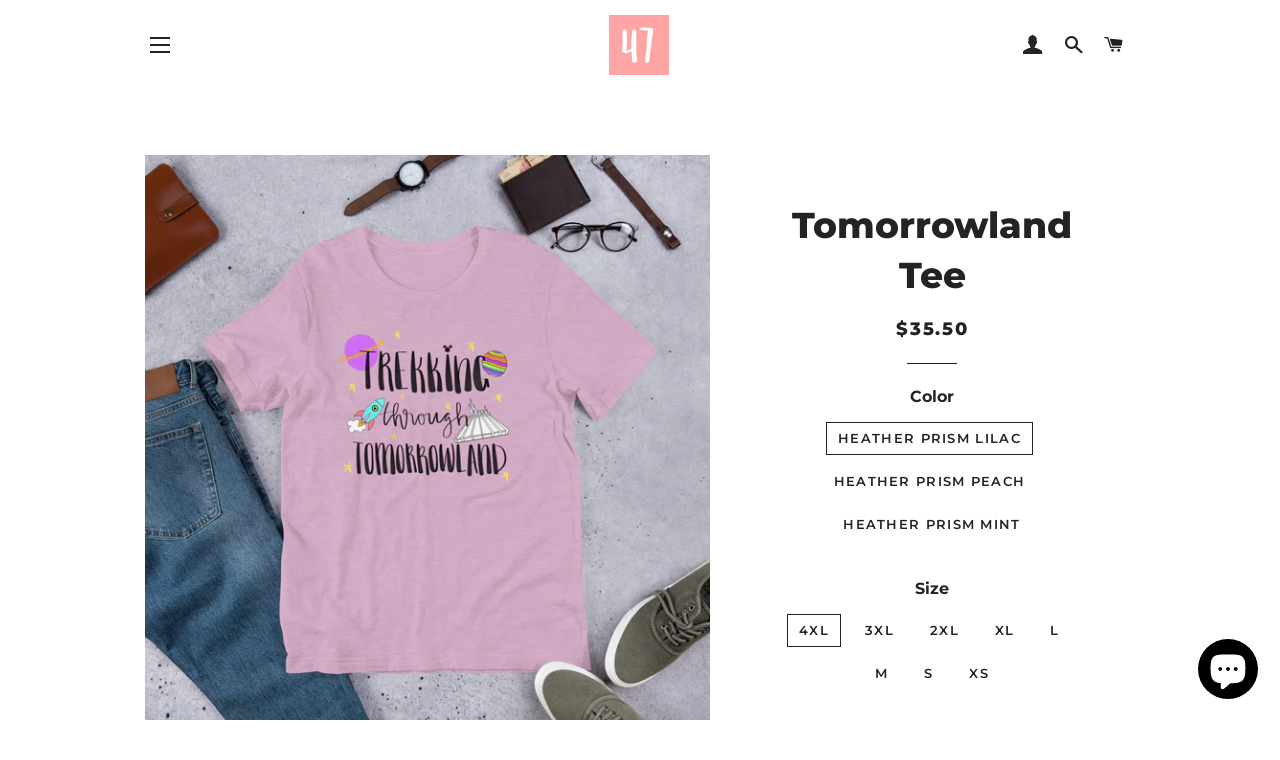

--- FILE ---
content_type: text/html; charset=utf-8
request_url: https://fortysevenwishes.com/products/tomorrowland-tee
body_size: 25618
content:
<!doctype html>
<html class="no-js" lang="en">
<head>

  <!-- Basic page needs ================================================== -->
  <meta charset="utf-8">
  <meta http-equiv="X-UA-Compatible" content="IE=edge,chrome=1">

  
    <link rel="shortcut icon" href="//fortysevenwishes.com/cdn/shop/files/47_32x32.png?v=1613582863" type="image/png" />
  

  <!-- Title and description ================================================== -->
  <title>
  Tomorrowland Tee &ndash; FortySevenWishes.com
  </title>

  
  <meta name="description" content="This t-shirt is everything you&#39;ve dreamed of and more. It feels soft and lightweight, with the right amount of stretch. It&#39;s comfortable and flattering for both men and women. • 100% combed and ring-spun cotton (heather colors contain polyester) • Fabric weight: 4.2 oz (142 g/m2) • Pre-shrunk fabric • Shoulder-to-shoul">
  

  <!-- Helpers ================================================== -->
  <!-- /snippets/social-meta-tags.liquid -->




<meta property="og:site_name" content="FortySevenWishes.com">
<meta property="og:url" content="https://fortysevenwishes.com/products/tomorrowland-tee">
<meta property="og:title" content="Tomorrowland Tee">
<meta property="og:type" content="product">
<meta property="og:description" content="This t-shirt is everything you&#39;ve dreamed of and more. It feels soft and lightweight, with the right amount of stretch. It&#39;s comfortable and flattering for both men and women. • 100% combed and ring-spun cotton (heather colors contain polyester) • Fabric weight: 4.2 oz (142 g/m2) • Pre-shrunk fabric • Shoulder-to-shoul">

  <meta property="og:price:amount" content="25.00">
  <meta property="og:price:currency" content="USD">

<meta property="og:image" content="http://fortysevenwishes.com/cdn/shop/products/mockup-1f69f316_1200x1200.png?v=1576029602"><meta property="og:image" content="http://fortysevenwishes.com/cdn/shop/products/mockup-4d345e2e_1200x1200.png?v=1576029606"><meta property="og:image" content="http://fortysevenwishes.com/cdn/shop/products/mockup-12121396_1200x1200.png?v=1576029610">
<meta property="og:image:secure_url" content="https://fortysevenwishes.com/cdn/shop/products/mockup-1f69f316_1200x1200.png?v=1576029602"><meta property="og:image:secure_url" content="https://fortysevenwishes.com/cdn/shop/products/mockup-4d345e2e_1200x1200.png?v=1576029606"><meta property="og:image:secure_url" content="https://fortysevenwishes.com/cdn/shop/products/mockup-12121396_1200x1200.png?v=1576029610">


<meta name="twitter:card" content="summary_large_image">
<meta name="twitter:title" content="Tomorrowland Tee">
<meta name="twitter:description" content="This t-shirt is everything you&#39;ve dreamed of and more. It feels soft and lightweight, with the right amount of stretch. It&#39;s comfortable and flattering for both men and women. • 100% combed and ring-spun cotton (heather colors contain polyester) • Fabric weight: 4.2 oz (142 g/m2) • Pre-shrunk fabric • Shoulder-to-shoul">

  <link rel="canonical" href="https://fortysevenwishes.com/products/tomorrowland-tee">
  <meta name="viewport" content="width=device-width,initial-scale=1,shrink-to-fit=no">
  <meta name="theme-color" content="#56a3ff">

  <!-- CSS ================================================== -->
  <link href="//fortysevenwishes.com/cdn/shop/t/2/assets/timber.scss.css?v=123344501801375795151759259540" rel="stylesheet" type="text/css" media="all" />
  <link href="//fortysevenwishes.com/cdn/shop/t/2/assets/theme.scss.css?v=16473928829137526231759259540" rel="stylesheet" type="text/css" media="all" />

  <!-- Sections ================================================== -->
  <script>
    window.theme = window.theme || {};
    theme.strings = {
      zoomClose: "Close (Esc)",
      zoomPrev: "Previous (Left arrow key)",
      zoomNext: "Next (Right arrow key)",
      moneyFormat: "${{amount}}",
      addressError: "Error looking up that address",
      addressNoResults: "No results for that address",
      addressQueryLimit: "You have exceeded the Google API usage limit. Consider upgrading to a \u003ca href=\"https:\/\/developers.google.com\/maps\/premium\/usage-limits\"\u003ePremium Plan\u003c\/a\u003e.",
      authError: "There was a problem authenticating your Google Maps account.",
      cartEmpty: "Your cart is currently empty.",
      cartCookie: "Enable cookies to use the shopping cart",
      cartSavings: "You're saving [savings]"
    };
    theme.settings = {
      cartType: "drawer",
      gridType: "collage"
    };
  </script>

  <script src="//fortysevenwishes.com/cdn/shop/t/2/assets/jquery-2.2.3.min.js?v=58211863146907186831576029787" type="text/javascript"></script>

  <script src="//fortysevenwishes.com/cdn/shop/t/2/assets/lazysizes.min.js?v=155223123402716617051576029788" async="async"></script>

  <script src="//fortysevenwishes.com/cdn/shop/t/2/assets/theme.js?v=119779978419467343641576029799" defer="defer"></script>

  <!-- Header hook for plugins ================================================== -->
  <script>window.performance && window.performance.mark && window.performance.mark('shopify.content_for_header.start');</script><meta name="facebook-domain-verification" content="fq2rrkzdyic37roj8yv4efi9t9ba2v">
<meta name="facebook-domain-verification" content="5u9bcasp4r5f8qrdc9bfacxg8uym35">
<meta id="shopify-digital-wallet" name="shopify-digital-wallet" content="/27370422408/digital_wallets/dialog">
<meta name="shopify-checkout-api-token" content="1c19a97a701c8aa81db268897c013c96">
<meta id="in-context-paypal-metadata" data-shop-id="27370422408" data-venmo-supported="false" data-environment="production" data-locale="en_US" data-paypal-v4="true" data-currency="USD">
<link rel="alternate" type="application/json+oembed" href="https://fortysevenwishes.com/products/tomorrowland-tee.oembed">
<script async="async" src="/checkouts/internal/preloads.js?locale=en-US"></script>
<link rel="preconnect" href="https://shop.app" crossorigin="anonymous">
<script async="async" src="https://shop.app/checkouts/internal/preloads.js?locale=en-US&shop_id=27370422408" crossorigin="anonymous"></script>
<script id="apple-pay-shop-capabilities" type="application/json">{"shopId":27370422408,"countryCode":"US","currencyCode":"USD","merchantCapabilities":["supports3DS"],"merchantId":"gid:\/\/shopify\/Shop\/27370422408","merchantName":"FortySevenWishes.com","requiredBillingContactFields":["postalAddress","email"],"requiredShippingContactFields":["postalAddress","email"],"shippingType":"shipping","supportedNetworks":["visa","masterCard","amex","discover","elo","jcb"],"total":{"type":"pending","label":"FortySevenWishes.com","amount":"1.00"},"shopifyPaymentsEnabled":true,"supportsSubscriptions":true}</script>
<script id="shopify-features" type="application/json">{"accessToken":"1c19a97a701c8aa81db268897c013c96","betas":["rich-media-storefront-analytics"],"domain":"fortysevenwishes.com","predictiveSearch":true,"shopId":27370422408,"locale":"en"}</script>
<script>var Shopify = Shopify || {};
Shopify.shop = "fortysevenwishes-com.myshopify.com";
Shopify.locale = "en";
Shopify.currency = {"active":"USD","rate":"1.0"};
Shopify.country = "US";
Shopify.theme = {"name":"Brooklyn","id":79927738504,"schema_name":"Brooklyn","schema_version":"14.1.5","theme_store_id":730,"role":"main"};
Shopify.theme.handle = "null";
Shopify.theme.style = {"id":null,"handle":null};
Shopify.cdnHost = "fortysevenwishes.com/cdn";
Shopify.routes = Shopify.routes || {};
Shopify.routes.root = "/";</script>
<script type="module">!function(o){(o.Shopify=o.Shopify||{}).modules=!0}(window);</script>
<script>!function(o){function n(){var o=[];function n(){o.push(Array.prototype.slice.apply(arguments))}return n.q=o,n}var t=o.Shopify=o.Shopify||{};t.loadFeatures=n(),t.autoloadFeatures=n()}(window);</script>
<script>
  window.ShopifyPay = window.ShopifyPay || {};
  window.ShopifyPay.apiHost = "shop.app\/pay";
  window.ShopifyPay.redirectState = null;
</script>
<script id="shop-js-analytics" type="application/json">{"pageType":"product"}</script>
<script defer="defer" async type="module" src="//fortysevenwishes.com/cdn/shopifycloud/shop-js/modules/v2/client.init-shop-cart-sync_BT-GjEfc.en.esm.js"></script>
<script defer="defer" async type="module" src="//fortysevenwishes.com/cdn/shopifycloud/shop-js/modules/v2/chunk.common_D58fp_Oc.esm.js"></script>
<script defer="defer" async type="module" src="//fortysevenwishes.com/cdn/shopifycloud/shop-js/modules/v2/chunk.modal_xMitdFEc.esm.js"></script>
<script type="module">
  await import("//fortysevenwishes.com/cdn/shopifycloud/shop-js/modules/v2/client.init-shop-cart-sync_BT-GjEfc.en.esm.js");
await import("//fortysevenwishes.com/cdn/shopifycloud/shop-js/modules/v2/chunk.common_D58fp_Oc.esm.js");
await import("//fortysevenwishes.com/cdn/shopifycloud/shop-js/modules/v2/chunk.modal_xMitdFEc.esm.js");

  window.Shopify.SignInWithShop?.initShopCartSync?.({"fedCMEnabled":true,"windoidEnabled":true});

</script>
<script>
  window.Shopify = window.Shopify || {};
  if (!window.Shopify.featureAssets) window.Shopify.featureAssets = {};
  window.Shopify.featureAssets['shop-js'] = {"shop-cart-sync":["modules/v2/client.shop-cart-sync_DZOKe7Ll.en.esm.js","modules/v2/chunk.common_D58fp_Oc.esm.js","modules/v2/chunk.modal_xMitdFEc.esm.js"],"init-fed-cm":["modules/v2/client.init-fed-cm_B6oLuCjv.en.esm.js","modules/v2/chunk.common_D58fp_Oc.esm.js","modules/v2/chunk.modal_xMitdFEc.esm.js"],"shop-cash-offers":["modules/v2/client.shop-cash-offers_D2sdYoxE.en.esm.js","modules/v2/chunk.common_D58fp_Oc.esm.js","modules/v2/chunk.modal_xMitdFEc.esm.js"],"shop-login-button":["modules/v2/client.shop-login-button_QeVjl5Y3.en.esm.js","modules/v2/chunk.common_D58fp_Oc.esm.js","modules/v2/chunk.modal_xMitdFEc.esm.js"],"pay-button":["modules/v2/client.pay-button_DXTOsIq6.en.esm.js","modules/v2/chunk.common_D58fp_Oc.esm.js","modules/v2/chunk.modal_xMitdFEc.esm.js"],"shop-button":["modules/v2/client.shop-button_DQZHx9pm.en.esm.js","modules/v2/chunk.common_D58fp_Oc.esm.js","modules/v2/chunk.modal_xMitdFEc.esm.js"],"avatar":["modules/v2/client.avatar_BTnouDA3.en.esm.js"],"init-windoid":["modules/v2/client.init-windoid_CR1B-cfM.en.esm.js","modules/v2/chunk.common_D58fp_Oc.esm.js","modules/v2/chunk.modal_xMitdFEc.esm.js"],"init-shop-for-new-customer-accounts":["modules/v2/client.init-shop-for-new-customer-accounts_C_vY_xzh.en.esm.js","modules/v2/client.shop-login-button_QeVjl5Y3.en.esm.js","modules/v2/chunk.common_D58fp_Oc.esm.js","modules/v2/chunk.modal_xMitdFEc.esm.js"],"init-shop-email-lookup-coordinator":["modules/v2/client.init-shop-email-lookup-coordinator_BI7n9ZSv.en.esm.js","modules/v2/chunk.common_D58fp_Oc.esm.js","modules/v2/chunk.modal_xMitdFEc.esm.js"],"init-shop-cart-sync":["modules/v2/client.init-shop-cart-sync_BT-GjEfc.en.esm.js","modules/v2/chunk.common_D58fp_Oc.esm.js","modules/v2/chunk.modal_xMitdFEc.esm.js"],"shop-toast-manager":["modules/v2/client.shop-toast-manager_DiYdP3xc.en.esm.js","modules/v2/chunk.common_D58fp_Oc.esm.js","modules/v2/chunk.modal_xMitdFEc.esm.js"],"init-customer-accounts":["modules/v2/client.init-customer-accounts_D9ZNqS-Q.en.esm.js","modules/v2/client.shop-login-button_QeVjl5Y3.en.esm.js","modules/v2/chunk.common_D58fp_Oc.esm.js","modules/v2/chunk.modal_xMitdFEc.esm.js"],"init-customer-accounts-sign-up":["modules/v2/client.init-customer-accounts-sign-up_iGw4briv.en.esm.js","modules/v2/client.shop-login-button_QeVjl5Y3.en.esm.js","modules/v2/chunk.common_D58fp_Oc.esm.js","modules/v2/chunk.modal_xMitdFEc.esm.js"],"shop-follow-button":["modules/v2/client.shop-follow-button_CqMgW2wH.en.esm.js","modules/v2/chunk.common_D58fp_Oc.esm.js","modules/v2/chunk.modal_xMitdFEc.esm.js"],"checkout-modal":["modules/v2/client.checkout-modal_xHeaAweL.en.esm.js","modules/v2/chunk.common_D58fp_Oc.esm.js","modules/v2/chunk.modal_xMitdFEc.esm.js"],"shop-login":["modules/v2/client.shop-login_D91U-Q7h.en.esm.js","modules/v2/chunk.common_D58fp_Oc.esm.js","modules/v2/chunk.modal_xMitdFEc.esm.js"],"lead-capture":["modules/v2/client.lead-capture_BJmE1dJe.en.esm.js","modules/v2/chunk.common_D58fp_Oc.esm.js","modules/v2/chunk.modal_xMitdFEc.esm.js"],"payment-terms":["modules/v2/client.payment-terms_Ci9AEqFq.en.esm.js","modules/v2/chunk.common_D58fp_Oc.esm.js","modules/v2/chunk.modal_xMitdFEc.esm.js"]};
</script>
<script>(function() {
  var isLoaded = false;
  function asyncLoad() {
    if (isLoaded) return;
    isLoaded = true;
    var urls = ["https:\/\/cdn.appsmav.com\/sb\/assets\/js\/widget-sdk.js?shop=fortysevenwishes-com.myshopify.com","\/\/cdn.shopify.com\/proxy\/41c87e1eb9f4f6cd04e112850d4ffae169a8ddbbfa7a48dbcdff45ffafe6f59b\/static.cdn.printful.com\/static\/js\/external\/shopify-product-customizer.js?v=0.28\u0026shop=fortysevenwishes-com.myshopify.com\u0026sp-cache-control=cHVibGljLCBtYXgtYWdlPTkwMA","https:\/\/cdn.nfcube.com\/instafeed-9d5fb3e4cf39b243f1711ec6df12288a.js?shop=fortysevenwishes-com.myshopify.com"];
    for (var i = 0; i < urls.length; i++) {
      var s = document.createElement('script');
      s.type = 'text/javascript';
      s.async = true;
      s.src = urls[i];
      var x = document.getElementsByTagName('script')[0];
      x.parentNode.insertBefore(s, x);
    }
  };
  if(window.attachEvent) {
    window.attachEvent('onload', asyncLoad);
  } else {
    window.addEventListener('load', asyncLoad, false);
  }
})();</script>
<script id="__st">var __st={"a":27370422408,"offset":-28800,"reqid":"970599f7-d923-4383-ab5d-13611ce5eb3d-1769109102","pageurl":"fortysevenwishes.com\/products\/tomorrowland-tee","u":"49734f0fa1f0","p":"product","rtyp":"product","rid":4382345298056};</script>
<script>window.ShopifyPaypalV4VisibilityTracking = true;</script>
<script id="captcha-bootstrap">!function(){'use strict';const t='contact',e='account',n='new_comment',o=[[t,t],['blogs',n],['comments',n],[t,'customer']],c=[[e,'customer_login'],[e,'guest_login'],[e,'recover_customer_password'],[e,'create_customer']],r=t=>t.map((([t,e])=>`form[action*='/${t}']:not([data-nocaptcha='true']) input[name='form_type'][value='${e}']`)).join(','),a=t=>()=>t?[...document.querySelectorAll(t)].map((t=>t.form)):[];function s(){const t=[...o],e=r(t);return a(e)}const i='password',u='form_key',d=['recaptcha-v3-token','g-recaptcha-response','h-captcha-response',i],f=()=>{try{return window.sessionStorage}catch{return}},m='__shopify_v',_=t=>t.elements[u];function p(t,e,n=!1){try{const o=window.sessionStorage,c=JSON.parse(o.getItem(e)),{data:r}=function(t){const{data:e,action:n}=t;return t[m]||n?{data:e,action:n}:{data:t,action:n}}(c);for(const[e,n]of Object.entries(r))t.elements[e]&&(t.elements[e].value=n);n&&o.removeItem(e)}catch(o){console.error('form repopulation failed',{error:o})}}const l='form_type',E='cptcha';function T(t){t.dataset[E]=!0}const w=window,h=w.document,L='Shopify',v='ce_forms',y='captcha';let A=!1;((t,e)=>{const n=(g='f06e6c50-85a8-45c8-87d0-21a2b65856fe',I='https://cdn.shopify.com/shopifycloud/storefront-forms-hcaptcha/ce_storefront_forms_captcha_hcaptcha.v1.5.2.iife.js',D={infoText:'Protected by hCaptcha',privacyText:'Privacy',termsText:'Terms'},(t,e,n)=>{const o=w[L][v],c=o.bindForm;if(c)return c(t,g,e,D).then(n);var r;o.q.push([[t,g,e,D],n]),r=I,A||(h.body.append(Object.assign(h.createElement('script'),{id:'captcha-provider',async:!0,src:r})),A=!0)});var g,I,D;w[L]=w[L]||{},w[L][v]=w[L][v]||{},w[L][v].q=[],w[L][y]=w[L][y]||{},w[L][y].protect=function(t,e){n(t,void 0,e),T(t)},Object.freeze(w[L][y]),function(t,e,n,w,h,L){const[v,y,A,g]=function(t,e,n){const i=e?o:[],u=t?c:[],d=[...i,...u],f=r(d),m=r(i),_=r(d.filter((([t,e])=>n.includes(e))));return[a(f),a(m),a(_),s()]}(w,h,L),I=t=>{const e=t.target;return e instanceof HTMLFormElement?e:e&&e.form},D=t=>v().includes(t);t.addEventListener('submit',(t=>{const e=I(t);if(!e)return;const n=D(e)&&!e.dataset.hcaptchaBound&&!e.dataset.recaptchaBound,o=_(e),c=g().includes(e)&&(!o||!o.value);(n||c)&&t.preventDefault(),c&&!n&&(function(t){try{if(!f())return;!function(t){const e=f();if(!e)return;const n=_(t);if(!n)return;const o=n.value;o&&e.removeItem(o)}(t);const e=Array.from(Array(32),(()=>Math.random().toString(36)[2])).join('');!function(t,e){_(t)||t.append(Object.assign(document.createElement('input'),{type:'hidden',name:u})),t.elements[u].value=e}(t,e),function(t,e){const n=f();if(!n)return;const o=[...t.querySelectorAll(`input[type='${i}']`)].map((({name:t})=>t)),c=[...d,...o],r={};for(const[a,s]of new FormData(t).entries())c.includes(a)||(r[a]=s);n.setItem(e,JSON.stringify({[m]:1,action:t.action,data:r}))}(t,e)}catch(e){console.error('failed to persist form',e)}}(e),e.submit())}));const S=(t,e)=>{t&&!t.dataset[E]&&(n(t,e.some((e=>e===t))),T(t))};for(const o of['focusin','change'])t.addEventListener(o,(t=>{const e=I(t);D(e)&&S(e,y())}));const B=e.get('form_key'),M=e.get(l),P=B&&M;t.addEventListener('DOMContentLoaded',(()=>{const t=y();if(P)for(const e of t)e.elements[l].value===M&&p(e,B);[...new Set([...A(),...v().filter((t=>'true'===t.dataset.shopifyCaptcha))])].forEach((e=>S(e,t)))}))}(h,new URLSearchParams(w.location.search),n,t,e,['guest_login'])})(!0,!0)}();</script>
<script integrity="sha256-4kQ18oKyAcykRKYeNunJcIwy7WH5gtpwJnB7kiuLZ1E=" data-source-attribution="shopify.loadfeatures" defer="defer" src="//fortysevenwishes.com/cdn/shopifycloud/storefront/assets/storefront/load_feature-a0a9edcb.js" crossorigin="anonymous"></script>
<script crossorigin="anonymous" defer="defer" src="//fortysevenwishes.com/cdn/shopifycloud/storefront/assets/shopify_pay/storefront-65b4c6d7.js?v=20250812"></script>
<script data-source-attribution="shopify.dynamic_checkout.dynamic.init">var Shopify=Shopify||{};Shopify.PaymentButton=Shopify.PaymentButton||{isStorefrontPortableWallets:!0,init:function(){window.Shopify.PaymentButton.init=function(){};var t=document.createElement("script");t.src="https://fortysevenwishes.com/cdn/shopifycloud/portable-wallets/latest/portable-wallets.en.js",t.type="module",document.head.appendChild(t)}};
</script>
<script data-source-attribution="shopify.dynamic_checkout.buyer_consent">
  function portableWalletsHideBuyerConsent(e){var t=document.getElementById("shopify-buyer-consent"),n=document.getElementById("shopify-subscription-policy-button");t&&n&&(t.classList.add("hidden"),t.setAttribute("aria-hidden","true"),n.removeEventListener("click",e))}function portableWalletsShowBuyerConsent(e){var t=document.getElementById("shopify-buyer-consent"),n=document.getElementById("shopify-subscription-policy-button");t&&n&&(t.classList.remove("hidden"),t.removeAttribute("aria-hidden"),n.addEventListener("click",e))}window.Shopify?.PaymentButton&&(window.Shopify.PaymentButton.hideBuyerConsent=portableWalletsHideBuyerConsent,window.Shopify.PaymentButton.showBuyerConsent=portableWalletsShowBuyerConsent);
</script>
<script>
  function portableWalletsCleanup(e){e&&e.src&&console.error("Failed to load portable wallets script "+e.src);var t=document.querySelectorAll("shopify-accelerated-checkout .shopify-payment-button__skeleton, shopify-accelerated-checkout-cart .wallet-cart-button__skeleton"),e=document.getElementById("shopify-buyer-consent");for(let e=0;e<t.length;e++)t[e].remove();e&&e.remove()}function portableWalletsNotLoadedAsModule(e){e instanceof ErrorEvent&&"string"==typeof e.message&&e.message.includes("import.meta")&&"string"==typeof e.filename&&e.filename.includes("portable-wallets")&&(window.removeEventListener("error",portableWalletsNotLoadedAsModule),window.Shopify.PaymentButton.failedToLoad=e,"loading"===document.readyState?document.addEventListener("DOMContentLoaded",window.Shopify.PaymentButton.init):window.Shopify.PaymentButton.init())}window.addEventListener("error",portableWalletsNotLoadedAsModule);
</script>

<script type="module" src="https://fortysevenwishes.com/cdn/shopifycloud/portable-wallets/latest/portable-wallets.en.js" onError="portableWalletsCleanup(this)" crossorigin="anonymous"></script>
<script nomodule>
  document.addEventListener("DOMContentLoaded", portableWalletsCleanup);
</script>

<link id="shopify-accelerated-checkout-styles" rel="stylesheet" media="screen" href="https://fortysevenwishes.com/cdn/shopifycloud/portable-wallets/latest/accelerated-checkout-backwards-compat.css" crossorigin="anonymous">
<style id="shopify-accelerated-checkout-cart">
        #shopify-buyer-consent {
  margin-top: 1em;
  display: inline-block;
  width: 100%;
}

#shopify-buyer-consent.hidden {
  display: none;
}

#shopify-subscription-policy-button {
  background: none;
  border: none;
  padding: 0;
  text-decoration: underline;
  font-size: inherit;
  cursor: pointer;
}

#shopify-subscription-policy-button::before {
  box-shadow: none;
}

      </style>

<script>window.performance && window.performance.mark && window.performance.mark('shopify.content_for_header.end');</script>

  <script src="//fortysevenwishes.com/cdn/shop/t/2/assets/modernizr.min.js?v=21391054748206432451576029788" type="text/javascript"></script>

  
  

<script src="https://cdn.shopify.com/extensions/e8878072-2f6b-4e89-8082-94b04320908d/inbox-1254/assets/inbox-chat-loader.js" type="text/javascript" defer="defer"></script>
<link href="https://monorail-edge.shopifysvc.com" rel="dns-prefetch">
<script>(function(){if ("sendBeacon" in navigator && "performance" in window) {try {var session_token_from_headers = performance.getEntriesByType('navigation')[0].serverTiming.find(x => x.name == '_s').description;} catch {var session_token_from_headers = undefined;}var session_cookie_matches = document.cookie.match(/_shopify_s=([^;]*)/);var session_token_from_cookie = session_cookie_matches && session_cookie_matches.length === 2 ? session_cookie_matches[1] : "";var session_token = session_token_from_headers || session_token_from_cookie || "";function handle_abandonment_event(e) {var entries = performance.getEntries().filter(function(entry) {return /monorail-edge.shopifysvc.com/.test(entry.name);});if (!window.abandonment_tracked && entries.length === 0) {window.abandonment_tracked = true;var currentMs = Date.now();var navigation_start = performance.timing.navigationStart;var payload = {shop_id: 27370422408,url: window.location.href,navigation_start,duration: currentMs - navigation_start,session_token,page_type: "product"};window.navigator.sendBeacon("https://monorail-edge.shopifysvc.com/v1/produce", JSON.stringify({schema_id: "online_store_buyer_site_abandonment/1.1",payload: payload,metadata: {event_created_at_ms: currentMs,event_sent_at_ms: currentMs}}));}}window.addEventListener('pagehide', handle_abandonment_event);}}());</script>
<script id="web-pixels-manager-setup">(function e(e,d,r,n,o){if(void 0===o&&(o={}),!Boolean(null===(a=null===(i=window.Shopify)||void 0===i?void 0:i.analytics)||void 0===a?void 0:a.replayQueue)){var i,a;window.Shopify=window.Shopify||{};var t=window.Shopify;t.analytics=t.analytics||{};var s=t.analytics;s.replayQueue=[],s.publish=function(e,d,r){return s.replayQueue.push([e,d,r]),!0};try{self.performance.mark("wpm:start")}catch(e){}var l=function(){var e={modern:/Edge?\/(1{2}[4-9]|1[2-9]\d|[2-9]\d{2}|\d{4,})\.\d+(\.\d+|)|Firefox\/(1{2}[4-9]|1[2-9]\d|[2-9]\d{2}|\d{4,})\.\d+(\.\d+|)|Chrom(ium|e)\/(9{2}|\d{3,})\.\d+(\.\d+|)|(Maci|X1{2}).+ Version\/(15\.\d+|(1[6-9]|[2-9]\d|\d{3,})\.\d+)([,.]\d+|)( \(\w+\)|)( Mobile\/\w+|) Safari\/|Chrome.+OPR\/(9{2}|\d{3,})\.\d+\.\d+|(CPU[ +]OS|iPhone[ +]OS|CPU[ +]iPhone|CPU IPhone OS|CPU iPad OS)[ +]+(15[._]\d+|(1[6-9]|[2-9]\d|\d{3,})[._]\d+)([._]\d+|)|Android:?[ /-](13[3-9]|1[4-9]\d|[2-9]\d{2}|\d{4,})(\.\d+|)(\.\d+|)|Android.+Firefox\/(13[5-9]|1[4-9]\d|[2-9]\d{2}|\d{4,})\.\d+(\.\d+|)|Android.+Chrom(ium|e)\/(13[3-9]|1[4-9]\d|[2-9]\d{2}|\d{4,})\.\d+(\.\d+|)|SamsungBrowser\/([2-9]\d|\d{3,})\.\d+/,legacy:/Edge?\/(1[6-9]|[2-9]\d|\d{3,})\.\d+(\.\d+|)|Firefox\/(5[4-9]|[6-9]\d|\d{3,})\.\d+(\.\d+|)|Chrom(ium|e)\/(5[1-9]|[6-9]\d|\d{3,})\.\d+(\.\d+|)([\d.]+$|.*Safari\/(?![\d.]+ Edge\/[\d.]+$))|(Maci|X1{2}).+ Version\/(10\.\d+|(1[1-9]|[2-9]\d|\d{3,})\.\d+)([,.]\d+|)( \(\w+\)|)( Mobile\/\w+|) Safari\/|Chrome.+OPR\/(3[89]|[4-9]\d|\d{3,})\.\d+\.\d+|(CPU[ +]OS|iPhone[ +]OS|CPU[ +]iPhone|CPU IPhone OS|CPU iPad OS)[ +]+(10[._]\d+|(1[1-9]|[2-9]\d|\d{3,})[._]\d+)([._]\d+|)|Android:?[ /-](13[3-9]|1[4-9]\d|[2-9]\d{2}|\d{4,})(\.\d+|)(\.\d+|)|Mobile Safari.+OPR\/([89]\d|\d{3,})\.\d+\.\d+|Android.+Firefox\/(13[5-9]|1[4-9]\d|[2-9]\d{2}|\d{4,})\.\d+(\.\d+|)|Android.+Chrom(ium|e)\/(13[3-9]|1[4-9]\d|[2-9]\d{2}|\d{4,})\.\d+(\.\d+|)|Android.+(UC? ?Browser|UCWEB|U3)[ /]?(15\.([5-9]|\d{2,})|(1[6-9]|[2-9]\d|\d{3,})\.\d+)\.\d+|SamsungBrowser\/(5\.\d+|([6-9]|\d{2,})\.\d+)|Android.+MQ{2}Browser\/(14(\.(9|\d{2,})|)|(1[5-9]|[2-9]\d|\d{3,})(\.\d+|))(\.\d+|)|K[Aa][Ii]OS\/(3\.\d+|([4-9]|\d{2,})\.\d+)(\.\d+|)/},d=e.modern,r=e.legacy,n=navigator.userAgent;return n.match(d)?"modern":n.match(r)?"legacy":"unknown"}(),u="modern"===l?"modern":"legacy",c=(null!=n?n:{modern:"",legacy:""})[u],f=function(e){return[e.baseUrl,"/wpm","/b",e.hashVersion,"modern"===e.buildTarget?"m":"l",".js"].join("")}({baseUrl:d,hashVersion:r,buildTarget:u}),m=function(e){var d=e.version,r=e.bundleTarget,n=e.surface,o=e.pageUrl,i=e.monorailEndpoint;return{emit:function(e){var a=e.status,t=e.errorMsg,s=(new Date).getTime(),l=JSON.stringify({metadata:{event_sent_at_ms:s},events:[{schema_id:"web_pixels_manager_load/3.1",payload:{version:d,bundle_target:r,page_url:o,status:a,surface:n,error_msg:t},metadata:{event_created_at_ms:s}}]});if(!i)return console&&console.warn&&console.warn("[Web Pixels Manager] No Monorail endpoint provided, skipping logging."),!1;try{return self.navigator.sendBeacon.bind(self.navigator)(i,l)}catch(e){}var u=new XMLHttpRequest;try{return u.open("POST",i,!0),u.setRequestHeader("Content-Type","text/plain"),u.send(l),!0}catch(e){return console&&console.warn&&console.warn("[Web Pixels Manager] Got an unhandled error while logging to Monorail."),!1}}}}({version:r,bundleTarget:l,surface:e.surface,pageUrl:self.location.href,monorailEndpoint:e.monorailEndpoint});try{o.browserTarget=l,function(e){var d=e.src,r=e.async,n=void 0===r||r,o=e.onload,i=e.onerror,a=e.sri,t=e.scriptDataAttributes,s=void 0===t?{}:t,l=document.createElement("script"),u=document.querySelector("head"),c=document.querySelector("body");if(l.async=n,l.src=d,a&&(l.integrity=a,l.crossOrigin="anonymous"),s)for(var f in s)if(Object.prototype.hasOwnProperty.call(s,f))try{l.dataset[f]=s[f]}catch(e){}if(o&&l.addEventListener("load",o),i&&l.addEventListener("error",i),u)u.appendChild(l);else{if(!c)throw new Error("Did not find a head or body element to append the script");c.appendChild(l)}}({src:f,async:!0,onload:function(){if(!function(){var e,d;return Boolean(null===(d=null===(e=window.Shopify)||void 0===e?void 0:e.analytics)||void 0===d?void 0:d.initialized)}()){var d=window.webPixelsManager.init(e)||void 0;if(d){var r=window.Shopify.analytics;r.replayQueue.forEach((function(e){var r=e[0],n=e[1],o=e[2];d.publishCustomEvent(r,n,o)})),r.replayQueue=[],r.publish=d.publishCustomEvent,r.visitor=d.visitor,r.initialized=!0}}},onerror:function(){return m.emit({status:"failed",errorMsg:"".concat(f," has failed to load")})},sri:function(e){var d=/^sha384-[A-Za-z0-9+/=]+$/;return"string"==typeof e&&d.test(e)}(c)?c:"",scriptDataAttributes:o}),m.emit({status:"loading"})}catch(e){m.emit({status:"failed",errorMsg:(null==e?void 0:e.message)||"Unknown error"})}}})({shopId: 27370422408,storefrontBaseUrl: "https://fortysevenwishes.com",extensionsBaseUrl: "https://extensions.shopifycdn.com/cdn/shopifycloud/web-pixels-manager",monorailEndpoint: "https://monorail-edge.shopifysvc.com/unstable/produce_batch",surface: "storefront-renderer",enabledBetaFlags: ["2dca8a86"],webPixelsConfigList: [{"id":"223019174","configuration":"{\"pixel_id\":\"179180342857241\",\"pixel_type\":\"facebook_pixel\",\"metaapp_system_user_token\":\"-\"}","eventPayloadVersion":"v1","runtimeContext":"OPEN","scriptVersion":"ca16bc87fe92b6042fbaa3acc2fbdaa6","type":"APP","apiClientId":2329312,"privacyPurposes":["ANALYTICS","MARKETING","SALE_OF_DATA"],"dataSharingAdjustments":{"protectedCustomerApprovalScopes":["read_customer_address","read_customer_email","read_customer_name","read_customer_personal_data","read_customer_phone"]}},{"id":"shopify-app-pixel","configuration":"{}","eventPayloadVersion":"v1","runtimeContext":"STRICT","scriptVersion":"0450","apiClientId":"shopify-pixel","type":"APP","privacyPurposes":["ANALYTICS","MARKETING"]},{"id":"shopify-custom-pixel","eventPayloadVersion":"v1","runtimeContext":"LAX","scriptVersion":"0450","apiClientId":"shopify-pixel","type":"CUSTOM","privacyPurposes":["ANALYTICS","MARKETING"]}],isMerchantRequest: false,initData: {"shop":{"name":"FortySevenWishes.com","paymentSettings":{"currencyCode":"USD"},"myshopifyDomain":"fortysevenwishes-com.myshopify.com","countryCode":"US","storefrontUrl":"https:\/\/fortysevenwishes.com"},"customer":null,"cart":null,"checkout":null,"productVariants":[{"price":{"amount":35.5,"currencyCode":"USD"},"product":{"title":"Tomorrowland Tee","vendor":"FortySevenWishes.com","id":"4382345298056","untranslatedTitle":"Tomorrowland Tee","url":"\/products\/tomorrowland-tee","type":"Tees"},"id":"31343825354888","image":{"src":"\/\/fortysevenwishes.com\/cdn\/shop\/products\/mockup-1f69f316.png?v=1576029602"},"sku":"7792341","title":"Heather Prism Lilac \/ 4XL","untranslatedTitle":"Heather Prism Lilac \/ 4XL"},{"price":{"amount":32.5,"currencyCode":"USD"},"product":{"title":"Tomorrowland Tee","vendor":"FortySevenWishes.com","id":"4382345298056","untranslatedTitle":"Tomorrowland Tee","url":"\/products\/tomorrowland-tee","type":"Tees"},"id":"31343825387656","image":{"src":"\/\/fortysevenwishes.com\/cdn\/shop\/products\/mockup-1f69f316.png?v=1576029602"},"sku":"1132234","title":"Heather Prism Lilac \/ 3XL","untranslatedTitle":"Heather Prism Lilac \/ 3XL"},{"price":{"amount":29.5,"currencyCode":"USD"},"product":{"title":"Tomorrowland Tee","vendor":"FortySevenWishes.com","id":"4382345298056","untranslatedTitle":"Tomorrowland Tee","url":"\/products\/tomorrowland-tee","type":"Tees"},"id":"31343825420424","image":{"src":"\/\/fortysevenwishes.com\/cdn\/shop\/products\/mockup-1f69f316.png?v=1576029602"},"sku":"4848400","title":"Heather Prism Lilac \/ 2XL","untranslatedTitle":"Heather Prism Lilac \/ 2XL"},{"price":{"amount":26.0,"currencyCode":"USD"},"product":{"title":"Tomorrowland Tee","vendor":"FortySevenWishes.com","id":"4382345298056","untranslatedTitle":"Tomorrowland Tee","url":"\/products\/tomorrowland-tee","type":"Tees"},"id":"31343825453192","image":{"src":"\/\/fortysevenwishes.com\/cdn\/shop\/products\/mockup-1f69f316.png?v=1576029602"},"sku":"8146783","title":"Heather Prism Lilac \/ XL","untranslatedTitle":"Heather Prism Lilac \/ XL"},{"price":{"amount":26.0,"currencyCode":"USD"},"product":{"title":"Tomorrowland Tee","vendor":"FortySevenWishes.com","id":"4382345298056","untranslatedTitle":"Tomorrowland Tee","url":"\/products\/tomorrowland-tee","type":"Tees"},"id":"31343825485960","image":{"src":"\/\/fortysevenwishes.com\/cdn\/shop\/products\/mockup-1f69f316.png?v=1576029602"},"sku":"3715113","title":"Heather Prism Lilac \/ L","untranslatedTitle":"Heather Prism Lilac \/ L"},{"price":{"amount":26.0,"currencyCode":"USD"},"product":{"title":"Tomorrowland Tee","vendor":"FortySevenWishes.com","id":"4382345298056","untranslatedTitle":"Tomorrowland Tee","url":"\/products\/tomorrowland-tee","type":"Tees"},"id":"31343825518728","image":{"src":"\/\/fortysevenwishes.com\/cdn\/shop\/products\/mockup-1f69f316.png?v=1576029602"},"sku":"4032948","title":"Heather Prism Lilac \/ M","untranslatedTitle":"Heather Prism Lilac \/ M"},{"price":{"amount":26.0,"currencyCode":"USD"},"product":{"title":"Tomorrowland Tee","vendor":"FortySevenWishes.com","id":"4382345298056","untranslatedTitle":"Tomorrowland Tee","url":"\/products\/tomorrowland-tee","type":"Tees"},"id":"31343825551496","image":{"src":"\/\/fortysevenwishes.com\/cdn\/shop\/products\/mockup-1f69f316.png?v=1576029602"},"sku":"5769878","title":"Heather Prism Lilac \/ S","untranslatedTitle":"Heather Prism Lilac \/ S"},{"price":{"amount":25.0,"currencyCode":"USD"},"product":{"title":"Tomorrowland Tee","vendor":"FortySevenWishes.com","id":"4382345298056","untranslatedTitle":"Tomorrowland Tee","url":"\/products\/tomorrowland-tee","type":"Tees"},"id":"31343825584264","image":{"src":"\/\/fortysevenwishes.com\/cdn\/shop\/products\/mockup-1f69f316.png?v=1576029602"},"sku":"8133758","title":"Heather Prism Lilac \/ XS","untranslatedTitle":"Heather Prism Lilac \/ XS"},{"price":{"amount":35.5,"currencyCode":"USD"},"product":{"title":"Tomorrowland Tee","vendor":"FortySevenWishes.com","id":"4382345298056","untranslatedTitle":"Tomorrowland Tee","url":"\/products\/tomorrowland-tee","type":"Tees"},"id":"31343825617032","image":{"src":"\/\/fortysevenwishes.com\/cdn\/shop\/products\/mockup-4d345e2e.png?v=1576029606"},"sku":"4377270","title":"Heather Prism Peach \/ 4XL","untranslatedTitle":"Heather Prism Peach \/ 4XL"},{"price":{"amount":32.5,"currencyCode":"USD"},"product":{"title":"Tomorrowland Tee","vendor":"FortySevenWishes.com","id":"4382345298056","untranslatedTitle":"Tomorrowland Tee","url":"\/products\/tomorrowland-tee","type":"Tees"},"id":"31343825682568","image":{"src":"\/\/fortysevenwishes.com\/cdn\/shop\/products\/mockup-4d345e2e.png?v=1576029606"},"sku":"5576490","title":"Heather Prism Peach \/ 3XL","untranslatedTitle":"Heather Prism Peach \/ 3XL"},{"price":{"amount":29.5,"currencyCode":"USD"},"product":{"title":"Tomorrowland Tee","vendor":"FortySevenWishes.com","id":"4382345298056","untranslatedTitle":"Tomorrowland Tee","url":"\/products\/tomorrowland-tee","type":"Tees"},"id":"31343825748104","image":{"src":"\/\/fortysevenwishes.com\/cdn\/shop\/products\/mockup-4d345e2e.png?v=1576029606"},"sku":"3698736","title":"Heather Prism Peach \/ 2XL","untranslatedTitle":"Heather Prism Peach \/ 2XL"},{"price":{"amount":26.0,"currencyCode":"USD"},"product":{"title":"Tomorrowland Tee","vendor":"FortySevenWishes.com","id":"4382345298056","untranslatedTitle":"Tomorrowland Tee","url":"\/products\/tomorrowland-tee","type":"Tees"},"id":"31343825813640","image":{"src":"\/\/fortysevenwishes.com\/cdn\/shop\/products\/mockup-4d345e2e.png?v=1576029606"},"sku":"8992266","title":"Heather Prism Peach \/ XL","untranslatedTitle":"Heather Prism Peach \/ XL"},{"price":{"amount":26.0,"currencyCode":"USD"},"product":{"title":"Tomorrowland Tee","vendor":"FortySevenWishes.com","id":"4382345298056","untranslatedTitle":"Tomorrowland Tee","url":"\/products\/tomorrowland-tee","type":"Tees"},"id":"31343825846408","image":{"src":"\/\/fortysevenwishes.com\/cdn\/shop\/products\/mockup-4d345e2e.png?v=1576029606"},"sku":"1449787","title":"Heather Prism Peach \/ L","untranslatedTitle":"Heather Prism Peach \/ L"},{"price":{"amount":26.0,"currencyCode":"USD"},"product":{"title":"Tomorrowland Tee","vendor":"FortySevenWishes.com","id":"4382345298056","untranslatedTitle":"Tomorrowland Tee","url":"\/products\/tomorrowland-tee","type":"Tees"},"id":"31343825879176","image":{"src":"\/\/fortysevenwishes.com\/cdn\/shop\/products\/mockup-4d345e2e.png?v=1576029606"},"sku":"7253460","title":"Heather Prism Peach \/ M","untranslatedTitle":"Heather Prism Peach \/ M"},{"price":{"amount":26.0,"currencyCode":"USD"},"product":{"title":"Tomorrowland Tee","vendor":"FortySevenWishes.com","id":"4382345298056","untranslatedTitle":"Tomorrowland Tee","url":"\/products\/tomorrowland-tee","type":"Tees"},"id":"31343825911944","image":{"src":"\/\/fortysevenwishes.com\/cdn\/shop\/products\/mockup-4d345e2e.png?v=1576029606"},"sku":"7973481","title":"Heather Prism Peach \/ S","untranslatedTitle":"Heather Prism Peach \/ S"},{"price":{"amount":25.0,"currencyCode":"USD"},"product":{"title":"Tomorrowland Tee","vendor":"FortySevenWishes.com","id":"4382345298056","untranslatedTitle":"Tomorrowland Tee","url":"\/products\/tomorrowland-tee","type":"Tees"},"id":"31343825977480","image":{"src":"\/\/fortysevenwishes.com\/cdn\/shop\/products\/mockup-4d345e2e.png?v=1576029606"},"sku":"1808463","title":"Heather Prism Peach \/ XS","untranslatedTitle":"Heather Prism Peach \/ XS"},{"price":{"amount":35.5,"currencyCode":"USD"},"product":{"title":"Tomorrowland Tee","vendor":"FortySevenWishes.com","id":"4382345298056","untranslatedTitle":"Tomorrowland Tee","url":"\/products\/tomorrowland-tee","type":"Tees"},"id":"31343826010248","image":{"src":"\/\/fortysevenwishes.com\/cdn\/shop\/products\/mockup-12121396.png?v=1576029610"},"sku":"7614450","title":"Heather Prism Mint \/ 4XL","untranslatedTitle":"Heather Prism Mint \/ 4XL"},{"price":{"amount":32.5,"currencyCode":"USD"},"product":{"title":"Tomorrowland Tee","vendor":"FortySevenWishes.com","id":"4382345298056","untranslatedTitle":"Tomorrowland Tee","url":"\/products\/tomorrowland-tee","type":"Tees"},"id":"31343826043016","image":{"src":"\/\/fortysevenwishes.com\/cdn\/shop\/products\/mockup-12121396.png?v=1576029610"},"sku":"3347730","title":"Heather Prism Mint \/ 3XL","untranslatedTitle":"Heather Prism Mint \/ 3XL"},{"price":{"amount":29.5,"currencyCode":"USD"},"product":{"title":"Tomorrowland Tee","vendor":"FortySevenWishes.com","id":"4382345298056","untranslatedTitle":"Tomorrowland Tee","url":"\/products\/tomorrowland-tee","type":"Tees"},"id":"31343826075784","image":{"src":"\/\/fortysevenwishes.com\/cdn\/shop\/products\/mockup-12121396.png?v=1576029610"},"sku":"1583204","title":"Heather Prism Mint \/ 2XL","untranslatedTitle":"Heather Prism Mint \/ 2XL"},{"price":{"amount":26.0,"currencyCode":"USD"},"product":{"title":"Tomorrowland Tee","vendor":"FortySevenWishes.com","id":"4382345298056","untranslatedTitle":"Tomorrowland Tee","url":"\/products\/tomorrowland-tee","type":"Tees"},"id":"31343826108552","image":{"src":"\/\/fortysevenwishes.com\/cdn\/shop\/products\/mockup-12121396.png?v=1576029610"},"sku":"5075010","title":"Heather Prism Mint \/ XL","untranslatedTitle":"Heather Prism Mint \/ XL"},{"price":{"amount":26.0,"currencyCode":"USD"},"product":{"title":"Tomorrowland Tee","vendor":"FortySevenWishes.com","id":"4382345298056","untranslatedTitle":"Tomorrowland Tee","url":"\/products\/tomorrowland-tee","type":"Tees"},"id":"31343826141320","image":{"src":"\/\/fortysevenwishes.com\/cdn\/shop\/products\/mockup-12121396.png?v=1576029610"},"sku":"3954107","title":"Heather Prism Mint \/ L","untranslatedTitle":"Heather Prism Mint \/ L"},{"price":{"amount":26.0,"currencyCode":"USD"},"product":{"title":"Tomorrowland Tee","vendor":"FortySevenWishes.com","id":"4382345298056","untranslatedTitle":"Tomorrowland Tee","url":"\/products\/tomorrowland-tee","type":"Tees"},"id":"31343826174088","image":{"src":"\/\/fortysevenwishes.com\/cdn\/shop\/products\/mockup-12121396.png?v=1576029610"},"sku":"6690346","title":"Heather Prism Mint \/ M","untranslatedTitle":"Heather Prism Mint \/ M"},{"price":{"amount":26.0,"currencyCode":"USD"},"product":{"title":"Tomorrowland Tee","vendor":"FortySevenWishes.com","id":"4382345298056","untranslatedTitle":"Tomorrowland Tee","url":"\/products\/tomorrowland-tee","type":"Tees"},"id":"31343826206856","image":{"src":"\/\/fortysevenwishes.com\/cdn\/shop\/products\/mockup-12121396.png?v=1576029610"},"sku":"1731077","title":"Heather Prism Mint \/ S","untranslatedTitle":"Heather Prism Mint \/ S"},{"price":{"amount":25.0,"currencyCode":"USD"},"product":{"title":"Tomorrowland Tee","vendor":"FortySevenWishes.com","id":"4382345298056","untranslatedTitle":"Tomorrowland Tee","url":"\/products\/tomorrowland-tee","type":"Tees"},"id":"31343826239624","image":{"src":"\/\/fortysevenwishes.com\/cdn\/shop\/products\/mockup-12121396.png?v=1576029610"},"sku":"7959216","title":"Heather Prism Mint \/ XS","untranslatedTitle":"Heather Prism Mint \/ XS"}],"purchasingCompany":null},},"https://fortysevenwishes.com/cdn","fcfee988w5aeb613cpc8e4bc33m6693e112",{"modern":"","legacy":""},{"shopId":"27370422408","storefrontBaseUrl":"https:\/\/fortysevenwishes.com","extensionBaseUrl":"https:\/\/extensions.shopifycdn.com\/cdn\/shopifycloud\/web-pixels-manager","surface":"storefront-renderer","enabledBetaFlags":"[\"2dca8a86\"]","isMerchantRequest":"false","hashVersion":"fcfee988w5aeb613cpc8e4bc33m6693e112","publish":"custom","events":"[[\"page_viewed\",{}],[\"product_viewed\",{\"productVariant\":{\"price\":{\"amount\":35.5,\"currencyCode\":\"USD\"},\"product\":{\"title\":\"Tomorrowland Tee\",\"vendor\":\"FortySevenWishes.com\",\"id\":\"4382345298056\",\"untranslatedTitle\":\"Tomorrowland Tee\",\"url\":\"\/products\/tomorrowland-tee\",\"type\":\"Tees\"},\"id\":\"31343825354888\",\"image\":{\"src\":\"\/\/fortysevenwishes.com\/cdn\/shop\/products\/mockup-1f69f316.png?v=1576029602\"},\"sku\":\"7792341\",\"title\":\"Heather Prism Lilac \/ 4XL\",\"untranslatedTitle\":\"Heather Prism Lilac \/ 4XL\"}}]]"});</script><script>
  window.ShopifyAnalytics = window.ShopifyAnalytics || {};
  window.ShopifyAnalytics.meta = window.ShopifyAnalytics.meta || {};
  window.ShopifyAnalytics.meta.currency = 'USD';
  var meta = {"product":{"id":4382345298056,"gid":"gid:\/\/shopify\/Product\/4382345298056","vendor":"FortySevenWishes.com","type":"Tees","handle":"tomorrowland-tee","variants":[{"id":31343825354888,"price":3550,"name":"Tomorrowland Tee - Heather Prism Lilac \/ 4XL","public_title":"Heather Prism Lilac \/ 4XL","sku":"7792341"},{"id":31343825387656,"price":3250,"name":"Tomorrowland Tee - Heather Prism Lilac \/ 3XL","public_title":"Heather Prism Lilac \/ 3XL","sku":"1132234"},{"id":31343825420424,"price":2950,"name":"Tomorrowland Tee - Heather Prism Lilac \/ 2XL","public_title":"Heather Prism Lilac \/ 2XL","sku":"4848400"},{"id":31343825453192,"price":2600,"name":"Tomorrowland Tee - Heather Prism Lilac \/ XL","public_title":"Heather Prism Lilac \/ XL","sku":"8146783"},{"id":31343825485960,"price":2600,"name":"Tomorrowland Tee - Heather Prism Lilac \/ L","public_title":"Heather Prism Lilac \/ L","sku":"3715113"},{"id":31343825518728,"price":2600,"name":"Tomorrowland Tee - Heather Prism Lilac \/ M","public_title":"Heather Prism Lilac \/ M","sku":"4032948"},{"id":31343825551496,"price":2600,"name":"Tomorrowland Tee - Heather Prism Lilac \/ S","public_title":"Heather Prism Lilac \/ S","sku":"5769878"},{"id":31343825584264,"price":2500,"name":"Tomorrowland Tee - Heather Prism Lilac \/ XS","public_title":"Heather Prism Lilac \/ XS","sku":"8133758"},{"id":31343825617032,"price":3550,"name":"Tomorrowland Tee - Heather Prism Peach \/ 4XL","public_title":"Heather Prism Peach \/ 4XL","sku":"4377270"},{"id":31343825682568,"price":3250,"name":"Tomorrowland Tee - Heather Prism Peach \/ 3XL","public_title":"Heather Prism Peach \/ 3XL","sku":"5576490"},{"id":31343825748104,"price":2950,"name":"Tomorrowland Tee - Heather Prism Peach \/ 2XL","public_title":"Heather Prism Peach \/ 2XL","sku":"3698736"},{"id":31343825813640,"price":2600,"name":"Tomorrowland Tee - Heather Prism Peach \/ XL","public_title":"Heather Prism Peach \/ XL","sku":"8992266"},{"id":31343825846408,"price":2600,"name":"Tomorrowland Tee - Heather Prism Peach \/ L","public_title":"Heather Prism Peach \/ L","sku":"1449787"},{"id":31343825879176,"price":2600,"name":"Tomorrowland Tee - Heather Prism Peach \/ M","public_title":"Heather Prism Peach \/ M","sku":"7253460"},{"id":31343825911944,"price":2600,"name":"Tomorrowland Tee - Heather Prism Peach \/ S","public_title":"Heather Prism Peach \/ S","sku":"7973481"},{"id":31343825977480,"price":2500,"name":"Tomorrowland Tee - Heather Prism Peach \/ XS","public_title":"Heather Prism Peach \/ XS","sku":"1808463"},{"id":31343826010248,"price":3550,"name":"Tomorrowland Tee - Heather Prism Mint \/ 4XL","public_title":"Heather Prism Mint \/ 4XL","sku":"7614450"},{"id":31343826043016,"price":3250,"name":"Tomorrowland Tee - Heather Prism Mint \/ 3XL","public_title":"Heather Prism Mint \/ 3XL","sku":"3347730"},{"id":31343826075784,"price":2950,"name":"Tomorrowland Tee - Heather Prism Mint \/ 2XL","public_title":"Heather Prism Mint \/ 2XL","sku":"1583204"},{"id":31343826108552,"price":2600,"name":"Tomorrowland Tee - Heather Prism Mint \/ XL","public_title":"Heather Prism Mint \/ XL","sku":"5075010"},{"id":31343826141320,"price":2600,"name":"Tomorrowland Tee - Heather Prism Mint \/ L","public_title":"Heather Prism Mint \/ L","sku":"3954107"},{"id":31343826174088,"price":2600,"name":"Tomorrowland Tee - Heather Prism Mint \/ M","public_title":"Heather Prism Mint \/ M","sku":"6690346"},{"id":31343826206856,"price":2600,"name":"Tomorrowland Tee - Heather Prism Mint \/ S","public_title":"Heather Prism Mint \/ S","sku":"1731077"},{"id":31343826239624,"price":2500,"name":"Tomorrowland Tee - Heather Prism Mint \/ XS","public_title":"Heather Prism Mint \/ XS","sku":"7959216"}],"remote":false},"page":{"pageType":"product","resourceType":"product","resourceId":4382345298056,"requestId":"970599f7-d923-4383-ab5d-13611ce5eb3d-1769109102"}};
  for (var attr in meta) {
    window.ShopifyAnalytics.meta[attr] = meta[attr];
  }
</script>
<script class="analytics">
  (function () {
    var customDocumentWrite = function(content) {
      var jquery = null;

      if (window.jQuery) {
        jquery = window.jQuery;
      } else if (window.Checkout && window.Checkout.$) {
        jquery = window.Checkout.$;
      }

      if (jquery) {
        jquery('body').append(content);
      }
    };

    var hasLoggedConversion = function(token) {
      if (token) {
        return document.cookie.indexOf('loggedConversion=' + token) !== -1;
      }
      return false;
    }

    var setCookieIfConversion = function(token) {
      if (token) {
        var twoMonthsFromNow = new Date(Date.now());
        twoMonthsFromNow.setMonth(twoMonthsFromNow.getMonth() + 2);

        document.cookie = 'loggedConversion=' + token + '; expires=' + twoMonthsFromNow;
      }
    }

    var trekkie = window.ShopifyAnalytics.lib = window.trekkie = window.trekkie || [];
    if (trekkie.integrations) {
      return;
    }
    trekkie.methods = [
      'identify',
      'page',
      'ready',
      'track',
      'trackForm',
      'trackLink'
    ];
    trekkie.factory = function(method) {
      return function() {
        var args = Array.prototype.slice.call(arguments);
        args.unshift(method);
        trekkie.push(args);
        return trekkie;
      };
    };
    for (var i = 0; i < trekkie.methods.length; i++) {
      var key = trekkie.methods[i];
      trekkie[key] = trekkie.factory(key);
    }
    trekkie.load = function(config) {
      trekkie.config = config || {};
      trekkie.config.initialDocumentCookie = document.cookie;
      var first = document.getElementsByTagName('script')[0];
      var script = document.createElement('script');
      script.type = 'text/javascript';
      script.onerror = function(e) {
        var scriptFallback = document.createElement('script');
        scriptFallback.type = 'text/javascript';
        scriptFallback.onerror = function(error) {
                var Monorail = {
      produce: function produce(monorailDomain, schemaId, payload) {
        var currentMs = new Date().getTime();
        var event = {
          schema_id: schemaId,
          payload: payload,
          metadata: {
            event_created_at_ms: currentMs,
            event_sent_at_ms: currentMs
          }
        };
        return Monorail.sendRequest("https://" + monorailDomain + "/v1/produce", JSON.stringify(event));
      },
      sendRequest: function sendRequest(endpointUrl, payload) {
        // Try the sendBeacon API
        if (window && window.navigator && typeof window.navigator.sendBeacon === 'function' && typeof window.Blob === 'function' && !Monorail.isIos12()) {
          var blobData = new window.Blob([payload], {
            type: 'text/plain'
          });

          if (window.navigator.sendBeacon(endpointUrl, blobData)) {
            return true;
          } // sendBeacon was not successful

        } // XHR beacon

        var xhr = new XMLHttpRequest();

        try {
          xhr.open('POST', endpointUrl);
          xhr.setRequestHeader('Content-Type', 'text/plain');
          xhr.send(payload);
        } catch (e) {
          console.log(e);
        }

        return false;
      },
      isIos12: function isIos12() {
        return window.navigator.userAgent.lastIndexOf('iPhone; CPU iPhone OS 12_') !== -1 || window.navigator.userAgent.lastIndexOf('iPad; CPU OS 12_') !== -1;
      }
    };
    Monorail.produce('monorail-edge.shopifysvc.com',
      'trekkie_storefront_load_errors/1.1',
      {shop_id: 27370422408,
      theme_id: 79927738504,
      app_name: "storefront",
      context_url: window.location.href,
      source_url: "//fortysevenwishes.com/cdn/s/trekkie.storefront.46a754ac07d08c656eb845cfbf513dd9a18d4ced.min.js"});

        };
        scriptFallback.async = true;
        scriptFallback.src = '//fortysevenwishes.com/cdn/s/trekkie.storefront.46a754ac07d08c656eb845cfbf513dd9a18d4ced.min.js';
        first.parentNode.insertBefore(scriptFallback, first);
      };
      script.async = true;
      script.src = '//fortysevenwishes.com/cdn/s/trekkie.storefront.46a754ac07d08c656eb845cfbf513dd9a18d4ced.min.js';
      first.parentNode.insertBefore(script, first);
    };
    trekkie.load(
      {"Trekkie":{"appName":"storefront","development":false,"defaultAttributes":{"shopId":27370422408,"isMerchantRequest":null,"themeId":79927738504,"themeCityHash":"5594498843685721915","contentLanguage":"en","currency":"USD","eventMetadataId":"5d02d5a4-93f4-4c65-a436-4acf7b5b9453"},"isServerSideCookieWritingEnabled":true,"monorailRegion":"shop_domain","enabledBetaFlags":["65f19447"]},"Session Attribution":{},"S2S":{"facebookCapiEnabled":true,"source":"trekkie-storefront-renderer","apiClientId":580111}}
    );

    var loaded = false;
    trekkie.ready(function() {
      if (loaded) return;
      loaded = true;

      window.ShopifyAnalytics.lib = window.trekkie;

      var originalDocumentWrite = document.write;
      document.write = customDocumentWrite;
      try { window.ShopifyAnalytics.merchantGoogleAnalytics.call(this); } catch(error) {};
      document.write = originalDocumentWrite;

      window.ShopifyAnalytics.lib.page(null,{"pageType":"product","resourceType":"product","resourceId":4382345298056,"requestId":"970599f7-d923-4383-ab5d-13611ce5eb3d-1769109102","shopifyEmitted":true});

      var match = window.location.pathname.match(/checkouts\/(.+)\/(thank_you|post_purchase)/)
      var token = match? match[1]: undefined;
      if (!hasLoggedConversion(token)) {
        setCookieIfConversion(token);
        window.ShopifyAnalytics.lib.track("Viewed Product",{"currency":"USD","variantId":31343825354888,"productId":4382345298056,"productGid":"gid:\/\/shopify\/Product\/4382345298056","name":"Tomorrowland Tee - Heather Prism Lilac \/ 4XL","price":"35.50","sku":"7792341","brand":"FortySevenWishes.com","variant":"Heather Prism Lilac \/ 4XL","category":"Tees","nonInteraction":true,"remote":false},undefined,undefined,{"shopifyEmitted":true});
      window.ShopifyAnalytics.lib.track("monorail:\/\/trekkie_storefront_viewed_product\/1.1",{"currency":"USD","variantId":31343825354888,"productId":4382345298056,"productGid":"gid:\/\/shopify\/Product\/4382345298056","name":"Tomorrowland Tee - Heather Prism Lilac \/ 4XL","price":"35.50","sku":"7792341","brand":"FortySevenWishes.com","variant":"Heather Prism Lilac \/ 4XL","category":"Tees","nonInteraction":true,"remote":false,"referer":"https:\/\/fortysevenwishes.com\/products\/tomorrowland-tee"});
      }
    });


        var eventsListenerScript = document.createElement('script');
        eventsListenerScript.async = true;
        eventsListenerScript.src = "//fortysevenwishes.com/cdn/shopifycloud/storefront/assets/shop_events_listener-3da45d37.js";
        document.getElementsByTagName('head')[0].appendChild(eventsListenerScript);

})();</script>
<script
  defer
  src="https://fortysevenwishes.com/cdn/shopifycloud/perf-kit/shopify-perf-kit-3.0.4.min.js"
  data-application="storefront-renderer"
  data-shop-id="27370422408"
  data-render-region="gcp-us-central1"
  data-page-type="product"
  data-theme-instance-id="79927738504"
  data-theme-name="Brooklyn"
  data-theme-version="14.1.5"
  data-monorail-region="shop_domain"
  data-resource-timing-sampling-rate="10"
  data-shs="true"
  data-shs-beacon="true"
  data-shs-export-with-fetch="true"
  data-shs-logs-sample-rate="1"
  data-shs-beacon-endpoint="https://fortysevenwishes.com/api/collect"
></script>
</head>


<body id="tomorrowland-tee" class="template-product">

  <div id="shopify-section-header" class="shopify-section"><style>
  .site-header__logo img {
    max-width: 60px;
  }

  @media screen and (max-width: 768px) {
    .site-header__logo img {
      max-width: 100%;
    }
  }
</style>

<div data-section-id="header" data-section-type="header-section" data-template="product">
  <div id="NavDrawer" class="drawer drawer--left">
      <div class="drawer__inner drawer-left__inner">

    

    <ul class="mobile-nav">
      
        

          <li class="mobile-nav__item">
            <a
              href="/"
              class="mobile-nav__link"
              >
                Home
            </a>
          </li>

        
      
        

          <li class="mobile-nav__item">
            <a
              href="/collections/tees"
              class="mobile-nav__link"
              >
                Tees
            </a>
          </li>

        
      
        

          <li class="mobile-nav__item">
            <a
              href="https://fortysevenwishes.com/collections/long-sleeves-and-crews"
              class="mobile-nav__link"
              >
                Long Sleeves and Crews
            </a>
          </li>

        
      
        

          <li class="mobile-nav__item">
            <a
              href="/collections/stickers"
              class="mobile-nav__link"
              >
                Stickers and More
            </a>
          </li>

        
      
        

          <li class="mobile-nav__item">
            <a
              href="/collections/all"
              class="mobile-nav__link"
              >
                Shop All
            </a>
          </li>

        
      
      
      <li class="mobile-nav__spacer"></li>

      
      
        
          <li class="mobile-nav__item mobile-nav__item--secondary">
            <a href="/account/login" id="customer_login_link">Log In</a>
          </li>
          <li class="mobile-nav__item mobile-nav__item--secondary">
            <a href="/account/register" id="customer_register_link">Create Account</a>
          </li>
        
      
      
    </ul>
    <!-- //mobile-nav -->
  </div>


  </div>
  <div class="header-container drawer__header-container">
    <div class="header-wrapper hero__header">
      

      <header class="site-header" role="banner">
        <div class="wrapper">
          <div class="grid--full grid--table">
            <div class="grid__item large--hide large--one-sixth one-quarter">
              <div class="site-nav--open site-nav--mobile">
                <button type="button" class="icon-fallback-text site-nav__link site-nav__link--burger js-drawer-open-button-left" aria-controls="NavDrawer">
                  <span class="burger-icon burger-icon--top"></span>
                  <span class="burger-icon burger-icon--mid"></span>
                  <span class="burger-icon burger-icon--bottom"></span>
                  <span class="fallback-text">Site navigation</span>
                </button>
              </div>
            </div>
            <div class="grid__item large--one-third medium-down--one-half">
              
              
                <div class="h1 site-header__logo large--left" itemscope itemtype="http://schema.org/Organization">
              
                

                
                  <a href="/" itemprop="url" class="site-header__logo-link">
                     <img src="//fortysevenwishes.com/cdn/shop/files/47_60x.png?v=1613582863"
                     srcset="//fortysevenwishes.com/cdn/shop/files/47_60x.png?v=1613582863 1x, //fortysevenwishes.com/cdn/shop/files/47_60x@2x.png?v=1613582863 2x"
                     alt="Logo"
                     itemprop="logo">
                  </a>
                
              
                </div>
              
            </div>
            <nav class="grid__item large--two-thirds large--text-right medium-down--hide" role="navigation">
              
              <!-- begin site-nav -->
              <ul class="site-nav" id="AccessibleNav">
                
                  
                    <li class="site-nav__item">
                      <a
                        href="/"
                        class="site-nav__link"
                        data-meganav-type="child"
                        >
                          Home
                      </a>
                    </li>
                  
                
                  
                    <li class="site-nav__item">
                      <a
                        href="/collections/tees"
                        class="site-nav__link"
                        data-meganav-type="child"
                        >
                          Tees
                      </a>
                    </li>
                  
                
                  
                    <li class="site-nav__item">
                      <a
                        href="https://fortysevenwishes.com/collections/long-sleeves-and-crews"
                        class="site-nav__link"
                        data-meganav-type="child"
                        >
                          Long Sleeves and Crews
                      </a>
                    </li>
                  
                
                  
                    <li class="site-nav__item">
                      <a
                        href="/collections/stickers"
                        class="site-nav__link"
                        data-meganav-type="child"
                        >
                          Stickers and More
                      </a>
                    </li>
                  
                
                  
                    <li class="site-nav__item">
                      <a
                        href="/collections/all"
                        class="site-nav__link"
                        data-meganav-type="child"
                        >
                          Shop All
                      </a>
                    </li>
                  
                

                
                
                  <li class="site-nav__item site-nav__expanded-item site-nav__item--compressed">
                    <a class="site-nav__link site-nav__link--icon" href="/account">
                      <span class="icon-fallback-text">
                        <span class="icon icon-customer" aria-hidden="true"></span>
                        <span class="fallback-text">
                          
                            Log In
                          
                        </span>
                      </span>
                    </a>
                  </li>
                

                
                  
                  
                  <li class="site-nav__item site-nav__item--compressed">
                    <a href="/search" class="site-nav__link site-nav__link--icon js-toggle-search-modal" data-mfp-src="#SearchModal">
                      <span class="icon-fallback-text">
                        <span class="icon icon-search" aria-hidden="true"></span>
                        <span class="fallback-text">Search</span>
                      </span>
                    </a>
                  </li>
                

                <li class="site-nav__item site-nav__item--compressed">
                  <a href="/cart" class="site-nav__link site-nav__link--icon cart-link js-drawer-open-button-right" aria-controls="CartDrawer">
                    <span class="icon-fallback-text">
                      <span class="icon icon-cart" aria-hidden="true"></span>
                      <span class="fallback-text">Cart</span>
                    </span>
                    <span class="cart-link__bubble"></span>
                  </a>
                </li>

              </ul>
              <!-- //site-nav -->
            </nav>
            <div class="grid__item large--hide one-quarter">
              <div class="site-nav--mobile text-right">
                <a href="/cart" class="site-nav__link cart-link js-drawer-open-button-right" aria-controls="CartDrawer">
                  <span class="icon-fallback-text">
                    <span class="icon icon-cart" aria-hidden="true"></span>
                    <span class="fallback-text">Cart</span>
                  </span>
                  <span class="cart-link__bubble"></span>
                </a>
              </div>
            </div>
          </div>

        </div>
      </header>
    </div>
  </div>
</div>




</div>

  <div id="CartDrawer" class="drawer drawer--right drawer--has-fixed-footer">
    <div class="drawer__fixed-header">
      <div class="drawer__header">
        <div class="drawer__title">Your cart</div>
        <div class="drawer__close">
          <button type="button" class="icon-fallback-text drawer__close-button js-drawer-close">
            <span class="icon icon-x" aria-hidden="true"></span>
            <span class="fallback-text">Close Cart</span>
          </button>
        </div>
      </div>
    </div>
    <div class="drawer__inner">
      <div id="CartContainer" class="drawer__cart"></div>
    </div>
  </div>

  <div id="PageContainer" class="page-container">

    

    <main class="main-content" role="main">
      
        <div class="wrapper">
      
        <!-- /templates/product.liquid -->


<div id="shopify-section-product-template" class="shopify-section"><!-- /templates/product.liquid -->
<div itemscope itemtype="http://schema.org/Product" id="ProductSection--product-template" data-section-id="product-template" data-section-type="product-template" data-image-zoom-type="false" data-enable-history-state="true" data-scroll-to-image="true">

    <meta itemprop="url" content="https://fortysevenwishes.com/products/tomorrowland-tee">
    <meta itemprop="image" content="//fortysevenwishes.com/cdn/shop/products/mockup-1f69f316_grande.png?v=1576029602">

    
    

    <div class="grid product-single">
      <div class="grid__item large--seven-twelfths medium--seven-twelfths text-center">

        
          

          
          <div class="product-single__photos">
            
            

            
            <div class="product-single__photo--flex-wrapper">
              <div class="product-single__photo--flex">
                <style>
  

  @media screen and (min-width: 591px) { 
    .product-single__photo-13662407295112 {
      max-width: 850.0px;
      max-height: 850px;
    }
    #ProductImageWrapper-13662407295112 {
      max-width: 850.0px;
    }
   } 

  
    
    @media screen and (max-width: 590px) {
      .product-single__photo-13662407295112 {
        max-width: 590.0px;
      }
      #ProductImageWrapper-13662407295112 {
        max-width: 590.0px;
      }
    }
  
</style>

                <div id="ProductImageWrapper-13662407295112" class="product-single__photo--container">
                  <div class="product-single__photo-wrapper" style="padding-top:100.0%;">
                    
                    <img class="product-single__photo lazyload product-single__photo-13662407295112"
                      src="//fortysevenwishes.com/cdn/shop/products/mockup-1f69f316_300x300.png?v=1576029602"
                      data-src="//fortysevenwishes.com/cdn/shop/products/mockup-1f69f316_{width}x.png?v=1576029602"
                      data-widths="[180, 360, 590, 720, 900, 1080, 1296, 1512, 1728, 2048]"
                      data-aspectratio="1.0"
                      data-sizes="auto"
                      
                      data-image-id="13662407295112"
                      alt="Tomorrowland Tee">

                    <noscript>
                      <img class="product-single__photo"
                        src="//fortysevenwishes.com/cdn/shop/products/mockup-1f69f316.png?v=1576029602"
                        
                        alt="Tomorrowland Tee" data-image-id="13662407295112">
                    </noscript>
                  </div>
                </div>
              </div>
            </div>

            
            
              
            
              

                
                
                

                <div class="product-single__photo--flex-wrapper">
                  <div class="product-single__photo--flex">
                    <style>
  

  @media screen and (min-width: 591px) { 
    .product-single__photo-13662407491720 {
      max-width: 850.0px;
      max-height: 850px;
    }
    #ProductImageWrapper-13662407491720 {
      max-width: 850.0px;
    }
   } 

  
    
    @media screen and (max-width: 590px) {
      .product-single__photo-13662407491720 {
        max-width: 590.0px;
      }
      #ProductImageWrapper-13662407491720 {
        max-width: 590.0px;
      }
    }
  
</style>

                    <div id="ProductImageWrapper-13662407491720" class="product-single__photo--container">
                      <div class="product-single__photo-wrapper" style="padding-top:100.0%;">
                        
                        <img class="product-single__photo lazyload product-single__photo-13662407491720"
                          src="//fortysevenwishes.com/cdn/shop/products/mockup-4d345e2e_300x.png?v=1576029606"
                          data-src="//fortysevenwishes.com/cdn/shop/products/mockup-4d345e2e_{width}x.png?v=1576029606"
                          data-widths="[180, 360, 540, 720, 900, 1080, 1296, 1512, 1728, 2048]"
                          data-aspectratio="1.0"
                          data-sizes="auto"
                          
                          data-image-id="13662407491720"
                          alt="Tomorrowland Tee">

                        <noscript>
                          <img class="product-single__photo" src="//fortysevenwishes.com/cdn/shop/products/mockup-4d345e2e.png?v=1576029606"
                            
                            alt="Tomorrowland Tee"
                            data-image-id="13662407491720">
                        </noscript>
                      </div>
                    </div>
                  </div>
                </div>
              
            
              

                
                
                

                <div class="product-single__photo--flex-wrapper">
                  <div class="product-single__photo--flex">
                    <style>
  

  @media screen and (min-width: 591px) { 
    .product-single__photo-13662407852168 {
      max-width: 850.0px;
      max-height: 850px;
    }
    #ProductImageWrapper-13662407852168 {
      max-width: 850.0px;
    }
   } 

  
    
    @media screen and (max-width: 590px) {
      .product-single__photo-13662407852168 {
        max-width: 590.0px;
      }
      #ProductImageWrapper-13662407852168 {
        max-width: 590.0px;
      }
    }
  
</style>

                    <div id="ProductImageWrapper-13662407852168" class="product-single__photo--container">
                      <div class="product-single__photo-wrapper" style="padding-top:100.0%;">
                        
                        <img class="product-single__photo lazyload product-single__photo-13662407852168"
                          src="//fortysevenwishes.com/cdn/shop/products/mockup-12121396_300x.png?v=1576029610"
                          data-src="//fortysevenwishes.com/cdn/shop/products/mockup-12121396_{width}x.png?v=1576029610"
                          data-widths="[180, 360, 540, 720, 900, 1080, 1296, 1512, 1728, 2048]"
                          data-aspectratio="1.0"
                          data-sizes="auto"
                          
                          data-image-id="13662407852168"
                          alt="Tomorrowland Tee">

                        <noscript>
                          <img class="product-single__photo" src="//fortysevenwishes.com/cdn/shop/products/mockup-12121396.png?v=1576029610"
                            
                            alt="Tomorrowland Tee"
                            data-image-id="13662407852168">
                        </noscript>
                      </div>
                    </div>
                  </div>
                </div>
              
            

          </div>

        
      </div>

      <div class="grid__item product-single__meta--wrapper medium--five-twelfths large--five-twelfths">
        <div class="product-single__meta">
          

          <h1 class="product-single__title" itemprop="name">Tomorrowland Tee</h1>

          <div itemprop="offers" itemscope itemtype="http://schema.org/Offer">
            
            <div class="price-container" data-price-container><span id="PriceA11y" class="visually-hidden" >Regular price</span>
    <span class="product-single__price--wrapper hide" aria-hidden="true">
      <span id="ComparePrice" class="product-single__price--compare-at"></span>
    </span>
    <span id="ComparePriceA11y" class="visually-hidden" aria-hidden="true">Sale price</span><span id="ProductPrice"
    class="product-single__price"
    itemprop="price"
    content="35.5"
    >
    $35.50
  </span>

  <div class="product-single__unit"><span class="product-unit-price">
      <span class="visually-hidden">Unit price</span>
      <span data-unit-price></span><span aria-hidden="true">/</span><span class="visually-hidden">&nbsp;per&nbsp;</span><span data-unit-price-base-unit></span></span>
  </div>
</div>

<hr class="hr--small">

            <meta itemprop="priceCurrency" content="USD">
            <link itemprop="availability" href="http://schema.org/InStock">

            

            

            <form method="post" action="/cart/add" id="AddToCartForm--product-template" accept-charset="UTF-8" class="
              product-single__form
" enctype="multipart/form-data" data-product-form=""><input type="hidden" name="form_type" value="product" /><input type="hidden" name="utf8" value="✓" />
              
                
                  <div class="radio-wrapper js product-form__item">
                    <label class="single-option-radio__label"
                      for="ProductSelect-option-0">
                      Color
                    </label>
                    
                      <fieldset class="single-option-radio"
                        id="ProductSelect-option-0">
                        
                        
                          
                          
                          <input type="radio"
                             checked="checked"
                            
                            value="Heather Prism Lilac"
                            data-index="option1"
                            name="option1"
                            class="single-option-selector__radio"
                            id="ProductSelect-option-color-Heather Prism Lilac">
                          <label for="ProductSelect-option-color-Heather Prism Lilac">Heather Prism Lilac</label>
                        
                          
                          
                          <input type="radio"
                            
                            
                            value="Heather Prism Peach"
                            data-index="option1"
                            name="option1"
                            class="single-option-selector__radio"
                            id="ProductSelect-option-color-Heather Prism Peach">
                          <label for="ProductSelect-option-color-Heather Prism Peach">Heather Prism Peach</label>
                        
                          
                          
                          <input type="radio"
                            
                            
                            value="Heather Prism Mint"
                            data-index="option1"
                            name="option1"
                            class="single-option-selector__radio"
                            id="ProductSelect-option-color-Heather Prism Mint">
                          <label for="ProductSelect-option-color-Heather Prism Mint">Heather Prism Mint</label>
                        
                      </fieldset>
                    
                  </div>
                
                  <div class="radio-wrapper js product-form__item">
                    <label class="single-option-radio__label"
                      for="ProductSelect-option-1">
                      Size
                    </label>
                    
                      <fieldset class="single-option-radio"
                        id="ProductSelect-option-1">
                        
                        
                          
                          
                          <input type="radio"
                             checked="checked"
                            
                            value="4XL"
                            data-index="option2"
                            name="option2"
                            class="single-option-selector__radio"
                            id="ProductSelect-option-size-4XL">
                          <label for="ProductSelect-option-size-4XL">4XL</label>
                        
                          
                          
                          <input type="radio"
                            
                            
                            value="3XL"
                            data-index="option2"
                            name="option2"
                            class="single-option-selector__radio"
                            id="ProductSelect-option-size-3XL">
                          <label for="ProductSelect-option-size-3XL">3XL</label>
                        
                          
                          
                          <input type="radio"
                            
                            
                            value="2XL"
                            data-index="option2"
                            name="option2"
                            class="single-option-selector__radio"
                            id="ProductSelect-option-size-2XL">
                          <label for="ProductSelect-option-size-2XL">2XL</label>
                        
                          
                          
                          <input type="radio"
                            
                            
                            value="XL"
                            data-index="option2"
                            name="option2"
                            class="single-option-selector__radio"
                            id="ProductSelect-option-size-XL">
                          <label for="ProductSelect-option-size-XL">XL</label>
                        
                          
                          
                          <input type="radio"
                            
                            
                            value="L"
                            data-index="option2"
                            name="option2"
                            class="single-option-selector__radio"
                            id="ProductSelect-option-size-L">
                          <label for="ProductSelect-option-size-L">L</label>
                        
                          
                          
                          <input type="radio"
                            
                            
                            value="M"
                            data-index="option2"
                            name="option2"
                            class="single-option-selector__radio"
                            id="ProductSelect-option-size-M">
                          <label for="ProductSelect-option-size-M">M</label>
                        
                          
                          
                          <input type="radio"
                            
                            
                            value="S"
                            data-index="option2"
                            name="option2"
                            class="single-option-selector__radio"
                            id="ProductSelect-option-size-S">
                          <label for="ProductSelect-option-size-S">S</label>
                        
                          
                          
                          <input type="radio"
                            
                            
                            value="XS"
                            data-index="option2"
                            name="option2"
                            class="single-option-selector__radio"
                            id="ProductSelect-option-size-XS">
                          <label for="ProductSelect-option-size-XS">XS</label>
                        
                      </fieldset>
                    
                  </div>
                
              

              <select name="id" id="ProductSelect" class="product-single__variants no-js">
                
                  
                    <option 
                      selected="selected" 
                      data-sku="7792341"
                      value="31343825354888">
                      Heather Prism Lilac / 4XL - $35.50 USD
                    </option>
                  
                
                  
                    <option 
                      data-sku="1132234"
                      value="31343825387656">
                      Heather Prism Lilac / 3XL - $32.50 USD
                    </option>
                  
                
                  
                    <option 
                      data-sku="4848400"
                      value="31343825420424">
                      Heather Prism Lilac / 2XL - $29.50 USD
                    </option>
                  
                
                  
                    <option 
                      data-sku="8146783"
                      value="31343825453192">
                      Heather Prism Lilac / XL - $26.00 USD
                    </option>
                  
                
                  
                    <option 
                      data-sku="3715113"
                      value="31343825485960">
                      Heather Prism Lilac / L - $26.00 USD
                    </option>
                  
                
                  
                    <option 
                      data-sku="4032948"
                      value="31343825518728">
                      Heather Prism Lilac / M - $26.00 USD
                    </option>
                  
                
                  
                    <option 
                      data-sku="5769878"
                      value="31343825551496">
                      Heather Prism Lilac / S - $26.00 USD
                    </option>
                  
                
                  
                    <option 
                      data-sku="8133758"
                      value="31343825584264">
                      Heather Prism Lilac / XS - $25.00 USD
                    </option>
                  
                
                  
                    <option disabled="disabled">
                      Heather Prism Peach / 4XL - Sold Out
                    </option>
                  
                
                  
                    <option disabled="disabled">
                      Heather Prism Peach / 3XL - Sold Out
                    </option>
                  
                
                  
                    <option disabled="disabled">
                      Heather Prism Peach / 2XL - Sold Out
                    </option>
                  
                
                  
                    <option disabled="disabled">
                      Heather Prism Peach / XL - Sold Out
                    </option>
                  
                
                  
                    <option disabled="disabled">
                      Heather Prism Peach / L - Sold Out
                    </option>
                  
                
                  
                    <option disabled="disabled">
                      Heather Prism Peach / M - Sold Out
                    </option>
                  
                
                  
                    <option disabled="disabled">
                      Heather Prism Peach / S - Sold Out
                    </option>
                  
                
                  
                    <option disabled="disabled">
                      Heather Prism Peach / XS - Sold Out
                    </option>
                  
                
                  
                    <option 
                      data-sku="7614450"
                      value="31343826010248">
                      Heather Prism Mint / 4XL - $35.50 USD
                    </option>
                  
                
                  
                    <option 
                      data-sku="3347730"
                      value="31343826043016">
                      Heather Prism Mint / 3XL - $32.50 USD
                    </option>
                  
                
                  
                    <option 
                      data-sku="1583204"
                      value="31343826075784">
                      Heather Prism Mint / 2XL - $29.50 USD
                    </option>
                  
                
                  
                    <option 
                      data-sku="5075010"
                      value="31343826108552">
                      Heather Prism Mint / XL - $26.00 USD
                    </option>
                  
                
                  
                    <option 
                      data-sku="3954107"
                      value="31343826141320">
                      Heather Prism Mint / L - $26.00 USD
                    </option>
                  
                
                  
                    <option 
                      data-sku="6690346"
                      value="31343826174088">
                      Heather Prism Mint / M - $26.00 USD
                    </option>
                  
                
                  
                    <option 
                      data-sku="1731077"
                      value="31343826206856">
                      Heather Prism Mint / S - $26.00 USD
                    </option>
                  
                
                  
                    <option 
                      data-sku="7959216"
                      value="31343826239624">
                      Heather Prism Mint / XS - $25.00 USD
                    </option>
                  
                
              </select>

              

              <div class="product-single__add-to-cart">
                <button type="submit" name="add" id="AddToCart--product-template" class="btn btn--add-to-cart btn--secondary-accent">
                  <span class="btn__text">
                    
                      Add to Cart
                    
                  </span>
                </button>
                
                  <div data-shopify="payment-button" class="shopify-payment-button"> <shopify-accelerated-checkout recommended="null" fallback="{&quot;supports_subs&quot;:true,&quot;supports_def_opts&quot;:true,&quot;name&quot;:&quot;buy_it_now&quot;,&quot;wallet_params&quot;:{}}" access-token="1c19a97a701c8aa81db268897c013c96" buyer-country="US" buyer-locale="en" buyer-currency="USD" variant-params="[{&quot;id&quot;:31343825354888,&quot;requiresShipping&quot;:true},{&quot;id&quot;:31343825387656,&quot;requiresShipping&quot;:true},{&quot;id&quot;:31343825420424,&quot;requiresShipping&quot;:true},{&quot;id&quot;:31343825453192,&quot;requiresShipping&quot;:true},{&quot;id&quot;:31343825485960,&quot;requiresShipping&quot;:true},{&quot;id&quot;:31343825518728,&quot;requiresShipping&quot;:true},{&quot;id&quot;:31343825551496,&quot;requiresShipping&quot;:true},{&quot;id&quot;:31343825584264,&quot;requiresShipping&quot;:true},{&quot;id&quot;:31343825617032,&quot;requiresShipping&quot;:true},{&quot;id&quot;:31343825682568,&quot;requiresShipping&quot;:true},{&quot;id&quot;:31343825748104,&quot;requiresShipping&quot;:true},{&quot;id&quot;:31343825813640,&quot;requiresShipping&quot;:true},{&quot;id&quot;:31343825846408,&quot;requiresShipping&quot;:true},{&quot;id&quot;:31343825879176,&quot;requiresShipping&quot;:true},{&quot;id&quot;:31343825911944,&quot;requiresShipping&quot;:true},{&quot;id&quot;:31343825977480,&quot;requiresShipping&quot;:true},{&quot;id&quot;:31343826010248,&quot;requiresShipping&quot;:true},{&quot;id&quot;:31343826043016,&quot;requiresShipping&quot;:true},{&quot;id&quot;:31343826075784,&quot;requiresShipping&quot;:true},{&quot;id&quot;:31343826108552,&quot;requiresShipping&quot;:true},{&quot;id&quot;:31343826141320,&quot;requiresShipping&quot;:true},{&quot;id&quot;:31343826174088,&quot;requiresShipping&quot;:true},{&quot;id&quot;:31343826206856,&quot;requiresShipping&quot;:true},{&quot;id&quot;:31343826239624,&quot;requiresShipping&quot;:true}]" shop-id="27370422408" enabled-flags="[&quot;ae0f5bf6&quot;,&quot;5865c7bd&quot;]" disabled > <div class="shopify-payment-button__button" role="button" disabled aria-hidden="true" style="background-color: transparent; border: none"> <div class="shopify-payment-button__skeleton">&nbsp;</div> </div> </shopify-accelerated-checkout> <small id="shopify-buyer-consent" class="hidden" aria-hidden="true" data-consent-type="subscription"> This item is a recurring or deferred purchase. By continuing, I agree to the <span id="shopify-subscription-policy-button">cancellation policy</span> and authorize you to charge my payment method at the prices, frequency and dates listed on this page until my order is fulfilled or I cancel, if permitted. </small> </div>
                
              </div>
            <input type="hidden" name="product-id" value="4382345298056" /><input type="hidden" name="section-id" value="product-template" /></form>

          </div>

          <div class="product-single__description rte" itemprop="description">
            This t-shirt is everything you've dreamed of and more. It feels soft and lightweight, with the right amount of stretch. It's comfortable and flattering for both men and women. <br>
<br>
• 100% combed and ring-spun cotton (heather colors contain polyester)<br>
• Fabric weight: 4.2 oz (142 g/m2)<br>
• Pre-shrunk fabric<br>
• Shoulder-to-shoulder taping<br>
• Side-seamed
          </div>

          
            <!-- /snippets/social-sharing.liquid -->


<div class="social-sharing clean">

  
    <a target="_blank" href="//www.facebook.com/sharer.php?u=https://fortysevenwishes.com/products/tomorrowland-tee" class="share-facebook" title="Share on Facebook">
      <span class="icon icon-facebook" aria-hidden="true"></span>
      <span class="share-title" aria-hidden="true">Share</span>
      <span class="visually-hidden">Share on Facebook</span>
    </a>
  

  
    <a target="_blank" href="//twitter.com/share?text=Tomorrowland%20Tee&amp;url=https://fortysevenwishes.com/products/tomorrowland-tee" class="share-twitter" title="Tweet on Twitter">
      <span class="icon icon-twitter" aria-hidden="true"></span>
      <span class="share-title" aria-hidden="true">Tweet</span>
      <span class="visually-hidden">Tweet on Twitter</span>
    </a>
  

  
    <a target="_blank" href="//pinterest.com/pin/create/button/?url=https://fortysevenwishes.com/products/tomorrowland-tee&amp;media=//fortysevenwishes.com/cdn/shop/products/mockup-1f69f316_1024x1024.png?v=1576029602&amp;description=Tomorrowland%20Tee" class="share-pinterest" title="Pin on Pinterest">
      <span class="icon icon-pinterest" aria-hidden="true"></span>
      <span class="share-title" aria-hidden="true">Pin it</span>
      <span class="visually-hidden">Pin on Pinterest</span>
    </a>
  

</div>

          
        </div>
      </div>
    </div>
</div>

  <script type="application/json" id="ProductJson-product-template">
    {"id":4382345298056,"title":"Tomorrowland Tee","handle":"tomorrowland-tee","description":"This t-shirt is everything you've dreamed of and more. It feels soft and lightweight, with the right amount of stretch. It's comfortable and flattering for both men and women. \u003cbr\u003e\r\n\u003cbr\u003e\r\n• 100% combed and ring-spun cotton (heather colors contain polyester)\u003cbr\u003e\r\n• Fabric weight: 4.2 oz (142 g\/m2)\u003cbr\u003e\r\n• Pre-shrunk fabric\u003cbr\u003e\r\n• Shoulder-to-shoulder taping\u003cbr\u003e\r\n• Side-seamed","published_at":"2019-12-10T18:30:30-08:00","created_at":"2019-12-10T17:59:56-08:00","vendor":"FortySevenWishes.com","type":"Tees","tags":["Tees"],"price":2500,"price_min":2500,"price_max":3550,"available":true,"price_varies":true,"compare_at_price":null,"compare_at_price_min":0,"compare_at_price_max":0,"compare_at_price_varies":false,"variants":[{"id":31343825354888,"title":"Heather Prism Lilac \/ 4XL","option1":"Heather Prism Lilac","option2":"4XL","option3":null,"sku":"7792341","requires_shipping":true,"taxable":true,"featured_image":{"id":13662407295112,"product_id":4382345298056,"position":1,"created_at":"2019-12-10T18:00:02-08:00","updated_at":"2019-12-10T18:00:02-08:00","alt":null,"width":1000,"height":1000,"src":"\/\/fortysevenwishes.com\/cdn\/shop\/products\/mockup-1f69f316.png?v=1576029602","variant_ids":[31343825354888,31343825387656,31343825420424,31343825453192,31343825485960,31343825518728,31343825551496,31343825584264]},"available":true,"name":"Tomorrowland Tee - Heather Prism Lilac \/ 4XL","public_title":"Heather Prism Lilac \/ 4XL","options":["Heather Prism Lilac","4XL"],"price":3550,"weight":255,"compare_at_price":null,"inventory_management":"shopify","barcode":null,"featured_media":{"alt":null,"id":5838538866824,"position":1,"preview_image":{"aspect_ratio":1.0,"height":1000,"width":1000,"src":"\/\/fortysevenwishes.com\/cdn\/shop\/products\/mockup-1f69f316.png?v=1576029602"}},"requires_selling_plan":false,"selling_plan_allocations":[]},{"id":31343825387656,"title":"Heather Prism Lilac \/ 3XL","option1":"Heather Prism Lilac","option2":"3XL","option3":null,"sku":"1132234","requires_shipping":true,"taxable":true,"featured_image":{"id":13662407295112,"product_id":4382345298056,"position":1,"created_at":"2019-12-10T18:00:02-08:00","updated_at":"2019-12-10T18:00:02-08:00","alt":null,"width":1000,"height":1000,"src":"\/\/fortysevenwishes.com\/cdn\/shop\/products\/mockup-1f69f316.png?v=1576029602","variant_ids":[31343825354888,31343825387656,31343825420424,31343825453192,31343825485960,31343825518728,31343825551496,31343825584264]},"available":true,"name":"Tomorrowland Tee - Heather Prism Lilac \/ 3XL","public_title":"Heather Prism Lilac \/ 3XL","options":["Heather Prism Lilac","3XL"],"price":3250,"weight":213,"compare_at_price":null,"inventory_management":"shopify","barcode":null,"featured_media":{"alt":null,"id":5838538866824,"position":1,"preview_image":{"aspect_ratio":1.0,"height":1000,"width":1000,"src":"\/\/fortysevenwishes.com\/cdn\/shop\/products\/mockup-1f69f316.png?v=1576029602"}},"requires_selling_plan":false,"selling_plan_allocations":[]},{"id":31343825420424,"title":"Heather Prism Lilac \/ 2XL","option1":"Heather Prism Lilac","option2":"2XL","option3":null,"sku":"4848400","requires_shipping":true,"taxable":true,"featured_image":{"id":13662407295112,"product_id":4382345298056,"position":1,"created_at":"2019-12-10T18:00:02-08:00","updated_at":"2019-12-10T18:00:02-08:00","alt":null,"width":1000,"height":1000,"src":"\/\/fortysevenwishes.com\/cdn\/shop\/products\/mockup-1f69f316.png?v=1576029602","variant_ids":[31343825354888,31343825387656,31343825420424,31343825453192,31343825485960,31343825518728,31343825551496,31343825584264]},"available":true,"name":"Tomorrowland Tee - Heather Prism Lilac \/ 2XL","public_title":"Heather Prism Lilac \/ 2XL","options":["Heather Prism Lilac","2XL"],"price":2950,"weight":201,"compare_at_price":null,"inventory_management":"shopify","barcode":null,"featured_media":{"alt":null,"id":5838538866824,"position":1,"preview_image":{"aspect_ratio":1.0,"height":1000,"width":1000,"src":"\/\/fortysevenwishes.com\/cdn\/shop\/products\/mockup-1f69f316.png?v=1576029602"}},"requires_selling_plan":false,"selling_plan_allocations":[]},{"id":31343825453192,"title":"Heather Prism Lilac \/ XL","option1":"Heather Prism Lilac","option2":"XL","option3":null,"sku":"8146783","requires_shipping":true,"taxable":true,"featured_image":{"id":13662407295112,"product_id":4382345298056,"position":1,"created_at":"2019-12-10T18:00:02-08:00","updated_at":"2019-12-10T18:00:02-08:00","alt":null,"width":1000,"height":1000,"src":"\/\/fortysevenwishes.com\/cdn\/shop\/products\/mockup-1f69f316.png?v=1576029602","variant_ids":[31343825354888,31343825387656,31343825420424,31343825453192,31343825485960,31343825518728,31343825551496,31343825584264]},"available":true,"name":"Tomorrowland Tee - Heather Prism Lilac \/ XL","public_title":"Heather Prism Lilac \/ XL","options":["Heather Prism Lilac","XL"],"price":2600,"weight":170,"compare_at_price":null,"inventory_management":"shopify","barcode":null,"featured_media":{"alt":null,"id":5838538866824,"position":1,"preview_image":{"aspect_ratio":1.0,"height":1000,"width":1000,"src":"\/\/fortysevenwishes.com\/cdn\/shop\/products\/mockup-1f69f316.png?v=1576029602"}},"requires_selling_plan":false,"selling_plan_allocations":[]},{"id":31343825485960,"title":"Heather Prism Lilac \/ L","option1":"Heather Prism Lilac","option2":"L","option3":null,"sku":"3715113","requires_shipping":true,"taxable":true,"featured_image":{"id":13662407295112,"product_id":4382345298056,"position":1,"created_at":"2019-12-10T18:00:02-08:00","updated_at":"2019-12-10T18:00:02-08:00","alt":null,"width":1000,"height":1000,"src":"\/\/fortysevenwishes.com\/cdn\/shop\/products\/mockup-1f69f316.png?v=1576029602","variant_ids":[31343825354888,31343825387656,31343825420424,31343825453192,31343825485960,31343825518728,31343825551496,31343825584264]},"available":true,"name":"Tomorrowland Tee - Heather Prism Lilac \/ L","public_title":"Heather Prism Lilac \/ L","options":["Heather Prism Lilac","L"],"price":2600,"weight":164,"compare_at_price":null,"inventory_management":"shopify","barcode":null,"featured_media":{"alt":null,"id":5838538866824,"position":1,"preview_image":{"aspect_ratio":1.0,"height":1000,"width":1000,"src":"\/\/fortysevenwishes.com\/cdn\/shop\/products\/mockup-1f69f316.png?v=1576029602"}},"requires_selling_plan":false,"selling_plan_allocations":[]},{"id":31343825518728,"title":"Heather Prism Lilac \/ M","option1":"Heather Prism Lilac","option2":"M","option3":null,"sku":"4032948","requires_shipping":true,"taxable":true,"featured_image":{"id":13662407295112,"product_id":4382345298056,"position":1,"created_at":"2019-12-10T18:00:02-08:00","updated_at":"2019-12-10T18:00:02-08:00","alt":null,"width":1000,"height":1000,"src":"\/\/fortysevenwishes.com\/cdn\/shop\/products\/mockup-1f69f316.png?v=1576029602","variant_ids":[31343825354888,31343825387656,31343825420424,31343825453192,31343825485960,31343825518728,31343825551496,31343825584264]},"available":true,"name":"Tomorrowland Tee - Heather Prism Lilac \/ M","public_title":"Heather Prism Lilac \/ M","options":["Heather Prism Lilac","M"],"price":2600,"weight":142,"compare_at_price":null,"inventory_management":"shopify","barcode":null,"featured_media":{"alt":null,"id":5838538866824,"position":1,"preview_image":{"aspect_ratio":1.0,"height":1000,"width":1000,"src":"\/\/fortysevenwishes.com\/cdn\/shop\/products\/mockup-1f69f316.png?v=1576029602"}},"requires_selling_plan":false,"selling_plan_allocations":[]},{"id":31343825551496,"title":"Heather Prism Lilac \/ S","option1":"Heather Prism Lilac","option2":"S","option3":null,"sku":"5769878","requires_shipping":true,"taxable":true,"featured_image":{"id":13662407295112,"product_id":4382345298056,"position":1,"created_at":"2019-12-10T18:00:02-08:00","updated_at":"2019-12-10T18:00:02-08:00","alt":null,"width":1000,"height":1000,"src":"\/\/fortysevenwishes.com\/cdn\/shop\/products\/mockup-1f69f316.png?v=1576029602","variant_ids":[31343825354888,31343825387656,31343825420424,31343825453192,31343825485960,31343825518728,31343825551496,31343825584264]},"available":true,"name":"Tomorrowland Tee - Heather Prism Lilac \/ S","public_title":"Heather Prism Lilac \/ S","options":["Heather Prism Lilac","S"],"price":2600,"weight":130,"compare_at_price":null,"inventory_management":"shopify","barcode":null,"featured_media":{"alt":null,"id":5838538866824,"position":1,"preview_image":{"aspect_ratio":1.0,"height":1000,"width":1000,"src":"\/\/fortysevenwishes.com\/cdn\/shop\/products\/mockup-1f69f316.png?v=1576029602"}},"requires_selling_plan":false,"selling_plan_allocations":[]},{"id":31343825584264,"title":"Heather Prism Lilac \/ XS","option1":"Heather Prism Lilac","option2":"XS","option3":null,"sku":"8133758","requires_shipping":true,"taxable":true,"featured_image":{"id":13662407295112,"product_id":4382345298056,"position":1,"created_at":"2019-12-10T18:00:02-08:00","updated_at":"2019-12-10T18:00:02-08:00","alt":null,"width":1000,"height":1000,"src":"\/\/fortysevenwishes.com\/cdn\/shop\/products\/mockup-1f69f316.png?v=1576029602","variant_ids":[31343825354888,31343825387656,31343825420424,31343825453192,31343825485960,31343825518728,31343825551496,31343825584264]},"available":true,"name":"Tomorrowland Tee - Heather Prism Lilac \/ XS","public_title":"Heather Prism Lilac \/ XS","options":["Heather Prism Lilac","XS"],"price":2500,"weight":102,"compare_at_price":null,"inventory_management":"shopify","barcode":null,"featured_media":{"alt":null,"id":5838538866824,"position":1,"preview_image":{"aspect_ratio":1.0,"height":1000,"width":1000,"src":"\/\/fortysevenwishes.com\/cdn\/shop\/products\/mockup-1f69f316.png?v=1576029602"}},"requires_selling_plan":false,"selling_plan_allocations":[]},{"id":31343825617032,"title":"Heather Prism Peach \/ 4XL","option1":"Heather Prism Peach","option2":"4XL","option3":null,"sku":"4377270","requires_shipping":true,"taxable":true,"featured_image":{"id":13662407491720,"product_id":4382345298056,"position":2,"created_at":"2019-12-10T18:00:06-08:00","updated_at":"2019-12-10T18:00:06-08:00","alt":null,"width":1000,"height":1000,"src":"\/\/fortysevenwishes.com\/cdn\/shop\/products\/mockup-4d345e2e.png?v=1576029606","variant_ids":[31343825617032,31343825682568,31343825748104,31343825813640,31343825846408,31343825879176,31343825911944,31343825977480]},"available":false,"name":"Tomorrowland Tee - Heather Prism Peach \/ 4XL","public_title":"Heather Prism Peach \/ 4XL","options":["Heather Prism Peach","4XL"],"price":3550,"weight":255,"compare_at_price":null,"inventory_management":"shopify","barcode":null,"featured_media":{"alt":null,"id":5838539063432,"position":2,"preview_image":{"aspect_ratio":1.0,"height":1000,"width":1000,"src":"\/\/fortysevenwishes.com\/cdn\/shop\/products\/mockup-4d345e2e.png?v=1576029606"}},"requires_selling_plan":false,"selling_plan_allocations":[]},{"id":31343825682568,"title":"Heather Prism Peach \/ 3XL","option1":"Heather Prism Peach","option2":"3XL","option3":null,"sku":"5576490","requires_shipping":true,"taxable":true,"featured_image":{"id":13662407491720,"product_id":4382345298056,"position":2,"created_at":"2019-12-10T18:00:06-08:00","updated_at":"2019-12-10T18:00:06-08:00","alt":null,"width":1000,"height":1000,"src":"\/\/fortysevenwishes.com\/cdn\/shop\/products\/mockup-4d345e2e.png?v=1576029606","variant_ids":[31343825617032,31343825682568,31343825748104,31343825813640,31343825846408,31343825879176,31343825911944,31343825977480]},"available":false,"name":"Tomorrowland Tee - Heather Prism Peach \/ 3XL","public_title":"Heather Prism Peach \/ 3XL","options":["Heather Prism Peach","3XL"],"price":3250,"weight":213,"compare_at_price":null,"inventory_management":"shopify","barcode":null,"featured_media":{"alt":null,"id":5838539063432,"position":2,"preview_image":{"aspect_ratio":1.0,"height":1000,"width":1000,"src":"\/\/fortysevenwishes.com\/cdn\/shop\/products\/mockup-4d345e2e.png?v=1576029606"}},"requires_selling_plan":false,"selling_plan_allocations":[]},{"id":31343825748104,"title":"Heather Prism Peach \/ 2XL","option1":"Heather Prism Peach","option2":"2XL","option3":null,"sku":"3698736","requires_shipping":true,"taxable":true,"featured_image":{"id":13662407491720,"product_id":4382345298056,"position":2,"created_at":"2019-12-10T18:00:06-08:00","updated_at":"2019-12-10T18:00:06-08:00","alt":null,"width":1000,"height":1000,"src":"\/\/fortysevenwishes.com\/cdn\/shop\/products\/mockup-4d345e2e.png?v=1576029606","variant_ids":[31343825617032,31343825682568,31343825748104,31343825813640,31343825846408,31343825879176,31343825911944,31343825977480]},"available":false,"name":"Tomorrowland Tee - Heather Prism Peach \/ 2XL","public_title":"Heather Prism Peach \/ 2XL","options":["Heather Prism Peach","2XL"],"price":2950,"weight":201,"compare_at_price":null,"inventory_management":"shopify","barcode":null,"featured_media":{"alt":null,"id":5838539063432,"position":2,"preview_image":{"aspect_ratio":1.0,"height":1000,"width":1000,"src":"\/\/fortysevenwishes.com\/cdn\/shop\/products\/mockup-4d345e2e.png?v=1576029606"}},"requires_selling_plan":false,"selling_plan_allocations":[]},{"id":31343825813640,"title":"Heather Prism Peach \/ XL","option1":"Heather Prism Peach","option2":"XL","option3":null,"sku":"8992266","requires_shipping":true,"taxable":true,"featured_image":{"id":13662407491720,"product_id":4382345298056,"position":2,"created_at":"2019-12-10T18:00:06-08:00","updated_at":"2019-12-10T18:00:06-08:00","alt":null,"width":1000,"height":1000,"src":"\/\/fortysevenwishes.com\/cdn\/shop\/products\/mockup-4d345e2e.png?v=1576029606","variant_ids":[31343825617032,31343825682568,31343825748104,31343825813640,31343825846408,31343825879176,31343825911944,31343825977480]},"available":false,"name":"Tomorrowland Tee - Heather Prism Peach \/ XL","public_title":"Heather Prism Peach \/ XL","options":["Heather Prism Peach","XL"],"price":2600,"weight":170,"compare_at_price":null,"inventory_management":"shopify","barcode":null,"featured_media":{"alt":null,"id":5838539063432,"position":2,"preview_image":{"aspect_ratio":1.0,"height":1000,"width":1000,"src":"\/\/fortysevenwishes.com\/cdn\/shop\/products\/mockup-4d345e2e.png?v=1576029606"}},"requires_selling_plan":false,"selling_plan_allocations":[]},{"id":31343825846408,"title":"Heather Prism Peach \/ L","option1":"Heather Prism Peach","option2":"L","option3":null,"sku":"1449787","requires_shipping":true,"taxable":true,"featured_image":{"id":13662407491720,"product_id":4382345298056,"position":2,"created_at":"2019-12-10T18:00:06-08:00","updated_at":"2019-12-10T18:00:06-08:00","alt":null,"width":1000,"height":1000,"src":"\/\/fortysevenwishes.com\/cdn\/shop\/products\/mockup-4d345e2e.png?v=1576029606","variant_ids":[31343825617032,31343825682568,31343825748104,31343825813640,31343825846408,31343825879176,31343825911944,31343825977480]},"available":false,"name":"Tomorrowland Tee - Heather Prism Peach \/ L","public_title":"Heather Prism Peach \/ L","options":["Heather Prism Peach","L"],"price":2600,"weight":164,"compare_at_price":null,"inventory_management":"shopify","barcode":null,"featured_media":{"alt":null,"id":5838539063432,"position":2,"preview_image":{"aspect_ratio":1.0,"height":1000,"width":1000,"src":"\/\/fortysevenwishes.com\/cdn\/shop\/products\/mockup-4d345e2e.png?v=1576029606"}},"requires_selling_plan":false,"selling_plan_allocations":[]},{"id":31343825879176,"title":"Heather Prism Peach \/ M","option1":"Heather Prism Peach","option2":"M","option3":null,"sku":"7253460","requires_shipping":true,"taxable":true,"featured_image":{"id":13662407491720,"product_id":4382345298056,"position":2,"created_at":"2019-12-10T18:00:06-08:00","updated_at":"2019-12-10T18:00:06-08:00","alt":null,"width":1000,"height":1000,"src":"\/\/fortysevenwishes.com\/cdn\/shop\/products\/mockup-4d345e2e.png?v=1576029606","variant_ids":[31343825617032,31343825682568,31343825748104,31343825813640,31343825846408,31343825879176,31343825911944,31343825977480]},"available":false,"name":"Tomorrowland Tee - Heather Prism Peach \/ M","public_title":"Heather Prism Peach \/ M","options":["Heather Prism Peach","M"],"price":2600,"weight":142,"compare_at_price":null,"inventory_management":"shopify","barcode":null,"featured_media":{"alt":null,"id":5838539063432,"position":2,"preview_image":{"aspect_ratio":1.0,"height":1000,"width":1000,"src":"\/\/fortysevenwishes.com\/cdn\/shop\/products\/mockup-4d345e2e.png?v=1576029606"}},"requires_selling_plan":false,"selling_plan_allocations":[]},{"id":31343825911944,"title":"Heather Prism Peach \/ S","option1":"Heather Prism Peach","option2":"S","option3":null,"sku":"7973481","requires_shipping":true,"taxable":true,"featured_image":{"id":13662407491720,"product_id":4382345298056,"position":2,"created_at":"2019-12-10T18:00:06-08:00","updated_at":"2019-12-10T18:00:06-08:00","alt":null,"width":1000,"height":1000,"src":"\/\/fortysevenwishes.com\/cdn\/shop\/products\/mockup-4d345e2e.png?v=1576029606","variant_ids":[31343825617032,31343825682568,31343825748104,31343825813640,31343825846408,31343825879176,31343825911944,31343825977480]},"available":false,"name":"Tomorrowland Tee - Heather Prism Peach \/ S","public_title":"Heather Prism Peach \/ S","options":["Heather Prism Peach","S"],"price":2600,"weight":130,"compare_at_price":null,"inventory_management":"shopify","barcode":null,"featured_media":{"alt":null,"id":5838539063432,"position":2,"preview_image":{"aspect_ratio":1.0,"height":1000,"width":1000,"src":"\/\/fortysevenwishes.com\/cdn\/shop\/products\/mockup-4d345e2e.png?v=1576029606"}},"requires_selling_plan":false,"selling_plan_allocations":[]},{"id":31343825977480,"title":"Heather Prism Peach \/ XS","option1":"Heather Prism Peach","option2":"XS","option3":null,"sku":"1808463","requires_shipping":true,"taxable":true,"featured_image":{"id":13662407491720,"product_id":4382345298056,"position":2,"created_at":"2019-12-10T18:00:06-08:00","updated_at":"2019-12-10T18:00:06-08:00","alt":null,"width":1000,"height":1000,"src":"\/\/fortysevenwishes.com\/cdn\/shop\/products\/mockup-4d345e2e.png?v=1576029606","variant_ids":[31343825617032,31343825682568,31343825748104,31343825813640,31343825846408,31343825879176,31343825911944,31343825977480]},"available":false,"name":"Tomorrowland Tee - Heather Prism Peach \/ XS","public_title":"Heather Prism Peach \/ XS","options":["Heather Prism Peach","XS"],"price":2500,"weight":102,"compare_at_price":null,"inventory_management":"shopify","barcode":null,"featured_media":{"alt":null,"id":5838539063432,"position":2,"preview_image":{"aspect_ratio":1.0,"height":1000,"width":1000,"src":"\/\/fortysevenwishes.com\/cdn\/shop\/products\/mockup-4d345e2e.png?v=1576029606"}},"requires_selling_plan":false,"selling_plan_allocations":[]},{"id":31343826010248,"title":"Heather Prism Mint \/ 4XL","option1":"Heather Prism Mint","option2":"4XL","option3":null,"sku":"7614450","requires_shipping":true,"taxable":true,"featured_image":{"id":13662407852168,"product_id":4382345298056,"position":3,"created_at":"2019-12-10T18:00:10-08:00","updated_at":"2019-12-10T18:00:10-08:00","alt":null,"width":1000,"height":1000,"src":"\/\/fortysevenwishes.com\/cdn\/shop\/products\/mockup-12121396.png?v=1576029610","variant_ids":[31343826010248,31343826043016,31343826075784,31343826108552,31343826141320,31343826174088,31343826206856,31343826239624]},"available":true,"name":"Tomorrowland Tee - Heather Prism Mint \/ 4XL","public_title":"Heather Prism Mint \/ 4XL","options":["Heather Prism Mint","4XL"],"price":3550,"weight":255,"compare_at_price":null,"inventory_management":"shopify","barcode":null,"featured_media":{"alt":null,"id":5838539423880,"position":3,"preview_image":{"aspect_ratio":1.0,"height":1000,"width":1000,"src":"\/\/fortysevenwishes.com\/cdn\/shop\/products\/mockup-12121396.png?v=1576029610"}},"requires_selling_plan":false,"selling_plan_allocations":[]},{"id":31343826043016,"title":"Heather Prism Mint \/ 3XL","option1":"Heather Prism Mint","option2":"3XL","option3":null,"sku":"3347730","requires_shipping":true,"taxable":true,"featured_image":{"id":13662407852168,"product_id":4382345298056,"position":3,"created_at":"2019-12-10T18:00:10-08:00","updated_at":"2019-12-10T18:00:10-08:00","alt":null,"width":1000,"height":1000,"src":"\/\/fortysevenwishes.com\/cdn\/shop\/products\/mockup-12121396.png?v=1576029610","variant_ids":[31343826010248,31343826043016,31343826075784,31343826108552,31343826141320,31343826174088,31343826206856,31343826239624]},"available":true,"name":"Tomorrowland Tee - Heather Prism Mint \/ 3XL","public_title":"Heather Prism Mint \/ 3XL","options":["Heather Prism Mint","3XL"],"price":3250,"weight":213,"compare_at_price":null,"inventory_management":"shopify","barcode":null,"featured_media":{"alt":null,"id":5838539423880,"position":3,"preview_image":{"aspect_ratio":1.0,"height":1000,"width":1000,"src":"\/\/fortysevenwishes.com\/cdn\/shop\/products\/mockup-12121396.png?v=1576029610"}},"requires_selling_plan":false,"selling_plan_allocations":[]},{"id":31343826075784,"title":"Heather Prism Mint \/ 2XL","option1":"Heather Prism Mint","option2":"2XL","option3":null,"sku":"1583204","requires_shipping":true,"taxable":true,"featured_image":{"id":13662407852168,"product_id":4382345298056,"position":3,"created_at":"2019-12-10T18:00:10-08:00","updated_at":"2019-12-10T18:00:10-08:00","alt":null,"width":1000,"height":1000,"src":"\/\/fortysevenwishes.com\/cdn\/shop\/products\/mockup-12121396.png?v=1576029610","variant_ids":[31343826010248,31343826043016,31343826075784,31343826108552,31343826141320,31343826174088,31343826206856,31343826239624]},"available":true,"name":"Tomorrowland Tee - Heather Prism Mint \/ 2XL","public_title":"Heather Prism Mint \/ 2XL","options":["Heather Prism Mint","2XL"],"price":2950,"weight":201,"compare_at_price":null,"inventory_management":"shopify","barcode":null,"featured_media":{"alt":null,"id":5838539423880,"position":3,"preview_image":{"aspect_ratio":1.0,"height":1000,"width":1000,"src":"\/\/fortysevenwishes.com\/cdn\/shop\/products\/mockup-12121396.png?v=1576029610"}},"requires_selling_plan":false,"selling_plan_allocations":[]},{"id":31343826108552,"title":"Heather Prism Mint \/ XL","option1":"Heather Prism Mint","option2":"XL","option3":null,"sku":"5075010","requires_shipping":true,"taxable":true,"featured_image":{"id":13662407852168,"product_id":4382345298056,"position":3,"created_at":"2019-12-10T18:00:10-08:00","updated_at":"2019-12-10T18:00:10-08:00","alt":null,"width":1000,"height":1000,"src":"\/\/fortysevenwishes.com\/cdn\/shop\/products\/mockup-12121396.png?v=1576029610","variant_ids":[31343826010248,31343826043016,31343826075784,31343826108552,31343826141320,31343826174088,31343826206856,31343826239624]},"available":true,"name":"Tomorrowland Tee - Heather Prism Mint \/ XL","public_title":"Heather Prism Mint \/ XL","options":["Heather Prism Mint","XL"],"price":2600,"weight":170,"compare_at_price":null,"inventory_management":"shopify","barcode":null,"featured_media":{"alt":null,"id":5838539423880,"position":3,"preview_image":{"aspect_ratio":1.0,"height":1000,"width":1000,"src":"\/\/fortysevenwishes.com\/cdn\/shop\/products\/mockup-12121396.png?v=1576029610"}},"requires_selling_plan":false,"selling_plan_allocations":[]},{"id":31343826141320,"title":"Heather Prism Mint \/ L","option1":"Heather Prism Mint","option2":"L","option3":null,"sku":"3954107","requires_shipping":true,"taxable":true,"featured_image":{"id":13662407852168,"product_id":4382345298056,"position":3,"created_at":"2019-12-10T18:00:10-08:00","updated_at":"2019-12-10T18:00:10-08:00","alt":null,"width":1000,"height":1000,"src":"\/\/fortysevenwishes.com\/cdn\/shop\/products\/mockup-12121396.png?v=1576029610","variant_ids":[31343826010248,31343826043016,31343826075784,31343826108552,31343826141320,31343826174088,31343826206856,31343826239624]},"available":true,"name":"Tomorrowland Tee - Heather Prism Mint \/ L","public_title":"Heather Prism Mint \/ L","options":["Heather Prism Mint","L"],"price":2600,"weight":164,"compare_at_price":null,"inventory_management":"shopify","barcode":null,"featured_media":{"alt":null,"id":5838539423880,"position":3,"preview_image":{"aspect_ratio":1.0,"height":1000,"width":1000,"src":"\/\/fortysevenwishes.com\/cdn\/shop\/products\/mockup-12121396.png?v=1576029610"}},"requires_selling_plan":false,"selling_plan_allocations":[]},{"id":31343826174088,"title":"Heather Prism Mint \/ M","option1":"Heather Prism Mint","option2":"M","option3":null,"sku":"6690346","requires_shipping":true,"taxable":true,"featured_image":{"id":13662407852168,"product_id":4382345298056,"position":3,"created_at":"2019-12-10T18:00:10-08:00","updated_at":"2019-12-10T18:00:10-08:00","alt":null,"width":1000,"height":1000,"src":"\/\/fortysevenwishes.com\/cdn\/shop\/products\/mockup-12121396.png?v=1576029610","variant_ids":[31343826010248,31343826043016,31343826075784,31343826108552,31343826141320,31343826174088,31343826206856,31343826239624]},"available":true,"name":"Tomorrowland Tee - Heather Prism Mint \/ M","public_title":"Heather Prism Mint \/ M","options":["Heather Prism Mint","M"],"price":2600,"weight":142,"compare_at_price":null,"inventory_management":"shopify","barcode":null,"featured_media":{"alt":null,"id":5838539423880,"position":3,"preview_image":{"aspect_ratio":1.0,"height":1000,"width":1000,"src":"\/\/fortysevenwishes.com\/cdn\/shop\/products\/mockup-12121396.png?v=1576029610"}},"requires_selling_plan":false,"selling_plan_allocations":[]},{"id":31343826206856,"title":"Heather Prism Mint \/ S","option1":"Heather Prism Mint","option2":"S","option3":null,"sku":"1731077","requires_shipping":true,"taxable":true,"featured_image":{"id":13662407852168,"product_id":4382345298056,"position":3,"created_at":"2019-12-10T18:00:10-08:00","updated_at":"2019-12-10T18:00:10-08:00","alt":null,"width":1000,"height":1000,"src":"\/\/fortysevenwishes.com\/cdn\/shop\/products\/mockup-12121396.png?v=1576029610","variant_ids":[31343826010248,31343826043016,31343826075784,31343826108552,31343826141320,31343826174088,31343826206856,31343826239624]},"available":true,"name":"Tomorrowland Tee - Heather Prism Mint \/ S","public_title":"Heather Prism Mint \/ S","options":["Heather Prism Mint","S"],"price":2600,"weight":130,"compare_at_price":null,"inventory_management":"shopify","barcode":null,"featured_media":{"alt":null,"id":5838539423880,"position":3,"preview_image":{"aspect_ratio":1.0,"height":1000,"width":1000,"src":"\/\/fortysevenwishes.com\/cdn\/shop\/products\/mockup-12121396.png?v=1576029610"}},"requires_selling_plan":false,"selling_plan_allocations":[]},{"id":31343826239624,"title":"Heather Prism Mint \/ XS","option1":"Heather Prism Mint","option2":"XS","option3":null,"sku":"7959216","requires_shipping":true,"taxable":true,"featured_image":{"id":13662407852168,"product_id":4382345298056,"position":3,"created_at":"2019-12-10T18:00:10-08:00","updated_at":"2019-12-10T18:00:10-08:00","alt":null,"width":1000,"height":1000,"src":"\/\/fortysevenwishes.com\/cdn\/shop\/products\/mockup-12121396.png?v=1576029610","variant_ids":[31343826010248,31343826043016,31343826075784,31343826108552,31343826141320,31343826174088,31343826206856,31343826239624]},"available":true,"name":"Tomorrowland Tee - Heather Prism Mint \/ XS","public_title":"Heather Prism Mint \/ XS","options":["Heather Prism Mint","XS"],"price":2500,"weight":102,"compare_at_price":null,"inventory_management":"shopify","barcode":null,"featured_media":{"alt":null,"id":5838539423880,"position":3,"preview_image":{"aspect_ratio":1.0,"height":1000,"width":1000,"src":"\/\/fortysevenwishes.com\/cdn\/shop\/products\/mockup-12121396.png?v=1576029610"}},"requires_selling_plan":false,"selling_plan_allocations":[]}],"images":["\/\/fortysevenwishes.com\/cdn\/shop\/products\/mockup-1f69f316.png?v=1576029602","\/\/fortysevenwishes.com\/cdn\/shop\/products\/mockup-4d345e2e.png?v=1576029606","\/\/fortysevenwishes.com\/cdn\/shop\/products\/mockup-12121396.png?v=1576029610"],"featured_image":"\/\/fortysevenwishes.com\/cdn\/shop\/products\/mockup-1f69f316.png?v=1576029602","options":["Color","Size"],"media":[{"alt":null,"id":5838538866824,"position":1,"preview_image":{"aspect_ratio":1.0,"height":1000,"width":1000,"src":"\/\/fortysevenwishes.com\/cdn\/shop\/products\/mockup-1f69f316.png?v=1576029602"},"aspect_ratio":1.0,"height":1000,"media_type":"image","src":"\/\/fortysevenwishes.com\/cdn\/shop\/products\/mockup-1f69f316.png?v=1576029602","width":1000},{"alt":null,"id":5838539063432,"position":2,"preview_image":{"aspect_ratio":1.0,"height":1000,"width":1000,"src":"\/\/fortysevenwishes.com\/cdn\/shop\/products\/mockup-4d345e2e.png?v=1576029606"},"aspect_ratio":1.0,"height":1000,"media_type":"image","src":"\/\/fortysevenwishes.com\/cdn\/shop\/products\/mockup-4d345e2e.png?v=1576029606","width":1000},{"alt":null,"id":5838539423880,"position":3,"preview_image":{"aspect_ratio":1.0,"height":1000,"width":1000,"src":"\/\/fortysevenwishes.com\/cdn\/shop\/products\/mockup-12121396.png?v=1576029610"},"aspect_ratio":1.0,"height":1000,"media_type":"image","src":"\/\/fortysevenwishes.com\/cdn\/shop\/products\/mockup-12121396.png?v=1576029610","width":1000}],"requires_selling_plan":false,"selling_plan_groups":[],"content":"This t-shirt is everything you've dreamed of and more. It feels soft and lightweight, with the right amount of stretch. It's comfortable and flattering for both men and women. \u003cbr\u003e\r\n\u003cbr\u003e\r\n• 100% combed and ring-spun cotton (heather colors contain polyester)\u003cbr\u003e\r\n• Fabric weight: 4.2 oz (142 g\/m2)\u003cbr\u003e\r\n• Pre-shrunk fabric\u003cbr\u003e\r\n• Shoulder-to-shoulder taping\u003cbr\u003e\r\n• Side-seamed"}
  </script>





</div>
<div id="shopify-section-product-recommendations" class="shopify-section"><div data-product-id="4382345298056" data-section-id="product-recommendations" data-section-type="product-recommendations"></div>
</div>



      
        </div>
      
    </main>

    <hr class="hr--large">

    <div id="shopify-section-footer" class="shopify-section"><footer class="site-footer small--text-center" role="contentinfo">
  <div class="wrapper">

    <div class="grid-uniform">

      
      

      
      

      
      
      

      
      

      

      

      
        <div class="grid__item one-half small--one-whole">
            <ul class="no-bullets social-icons">
              
                <li>
                  <a href="https://www.facebook.com/fortysevenwishes" title="FortySevenWishes.com on Facebook">
                    <span class="icon icon-facebook" aria-hidden="true"></span>
                    Facebook
                  </a>
                </li>
              
              
              
                <li>
                  <a href="https://www.pinterest.com/fortysevenwishes/" title="FortySevenWishes.com on Pinterest">
                    <span class="icon icon-pinterest" aria-hidden="true"></span>
                    Pinterest
                  </a>
                </li>
              
              
                <li>
                  <a href="https://instagram.com/fortysevenwishes" title="FortySevenWishes.com on Instagram">
                    <span class="icon icon-instagram" aria-hidden="true"></span>
                    Instagram
                  </a>
                </li>
              
              
              
              
              
              
              
            </ul>
        </div>
      

      <div class="grid__item one-half small--one-whole large--text-right">
        <p>&copy; 2026, <a href="/" title="">FortySevenWishes.com</a><br><a target="_blank" rel="nofollow" href="https://www.shopify.com?utm_campaign=poweredby&amp;utm_medium=shopify&amp;utm_source=onlinestore">Powered by Shopify</a></p><span class="visually-hidden">Payment methods</span>
              <ul class="inline-list payment-icons"><li>
                    <svg class="icon" xmlns="http://www.w3.org/2000/svg" role="img" aria-labelledby="pi-american_express" viewBox="0 0 38 24" width="38" height="24"><title id="pi-american_express">American Express</title><path fill="#000" d="M35 0H3C1.3 0 0 1.3 0 3v18c0 1.7 1.4 3 3 3h32c1.7 0 3-1.3 3-3V3c0-1.7-1.4-3-3-3Z" opacity=".07"/><path fill="#006FCF" d="M35 1c1.1 0 2 .9 2 2v18c0 1.1-.9 2-2 2H3c-1.1 0-2-.9-2-2V3c0-1.1.9-2 2-2h32Z"/><path fill="#FFF" d="M22.012 19.936v-8.421L37 11.528v2.326l-1.732 1.852L37 17.573v2.375h-2.766l-1.47-1.622-1.46 1.628-9.292-.02Z"/><path fill="#006FCF" d="M23.013 19.012v-6.57h5.572v1.513h-3.768v1.028h3.678v1.488h-3.678v1.01h3.768v1.531h-5.572Z"/><path fill="#006FCF" d="m28.557 19.012 3.083-3.289-3.083-3.282h2.386l1.884 2.083 1.89-2.082H37v.051l-3.017 3.23L37 18.92v.093h-2.307l-1.917-2.103-1.898 2.104h-2.321Z"/><path fill="#FFF" d="M22.71 4.04h3.614l1.269 2.881V4.04h4.46l.77 2.159.771-2.159H37v8.421H19l3.71-8.421Z"/><path fill="#006FCF" d="m23.395 4.955-2.916 6.566h2l.55-1.315h2.98l.55 1.315h2.05l-2.904-6.566h-2.31Zm.25 3.777.875-2.09.873 2.09h-1.748Z"/><path fill="#006FCF" d="M28.581 11.52V4.953l2.811.01L32.84 9l1.456-4.046H37v6.565l-1.74.016v-4.51l-1.644 4.494h-1.59L30.35 7.01v4.51h-1.768Z"/></svg>

                  </li><li>
                    <svg class="icon" version="1.1" xmlns="http://www.w3.org/2000/svg" role="img" x="0" y="0" width="38" height="24" viewBox="0 0 165.521 105.965" xml:space="preserve" aria-labelledby="pi-apple_pay"><title id="pi-apple_pay">Apple Pay</title><path fill="#000" d="M150.698 0H14.823c-.566 0-1.133 0-1.698.003-.477.004-.953.009-1.43.022-1.039.028-2.087.09-3.113.274a10.51 10.51 0 0 0-2.958.975 9.932 9.932 0 0 0-4.35 4.35 10.463 10.463 0 0 0-.975 2.96C.113 9.611.052 10.658.024 11.696a70.22 70.22 0 0 0-.022 1.43C0 13.69 0 14.256 0 14.823v76.318c0 .567 0 1.132.002 1.699.003.476.009.953.022 1.43.028 1.036.09 2.084.275 3.11a10.46 10.46 0 0 0 .974 2.96 9.897 9.897 0 0 0 1.83 2.52 9.874 9.874 0 0 0 2.52 1.83c.947.483 1.917.79 2.96.977 1.025.183 2.073.245 3.112.273.477.011.953.017 1.43.02.565.004 1.132.004 1.698.004h135.875c.565 0 1.132 0 1.697-.004.476-.002.952-.009 1.431-.02 1.037-.028 2.085-.09 3.113-.273a10.478 10.478 0 0 0 2.958-.977 9.955 9.955 0 0 0 4.35-4.35c.483-.947.789-1.917.974-2.96.186-1.026.246-2.074.274-3.11.013-.477.02-.954.022-1.43.004-.567.004-1.132.004-1.699V14.824c0-.567 0-1.133-.004-1.699a63.067 63.067 0 0 0-.022-1.429c-.028-1.038-.088-2.085-.274-3.112a10.4 10.4 0 0 0-.974-2.96 9.94 9.94 0 0 0-4.35-4.35A10.52 10.52 0 0 0 156.939.3c-1.028-.185-2.076-.246-3.113-.274a71.417 71.417 0 0 0-1.431-.022C151.83 0 151.263 0 150.698 0z" /><path fill="#FFF" d="M150.698 3.532l1.672.003c.452.003.905.008 1.36.02.793.022 1.719.065 2.583.22.75.135 1.38.34 1.984.648a6.392 6.392 0 0 1 2.804 2.807c.306.6.51 1.226.645 1.983.154.854.197 1.783.218 2.58.013.45.019.9.02 1.36.005.557.005 1.113.005 1.671v76.318c0 .558 0 1.114-.004 1.682-.002.45-.008.9-.02 1.35-.022.796-.065 1.725-.221 2.589a6.855 6.855 0 0 1-.645 1.975 6.397 6.397 0 0 1-2.808 2.807c-.6.306-1.228.511-1.971.645-.881.157-1.847.2-2.574.22-.457.01-.912.017-1.379.019-.555.004-1.113.004-1.669.004H14.801c-.55 0-1.1 0-1.66-.004a74.993 74.993 0 0 1-1.35-.018c-.744-.02-1.71-.064-2.584-.22a6.938 6.938 0 0 1-1.986-.65 6.337 6.337 0 0 1-1.622-1.18 6.355 6.355 0 0 1-1.178-1.623 6.935 6.935 0 0 1-.646-1.985c-.156-.863-.2-1.788-.22-2.578a66.088 66.088 0 0 1-.02-1.355l-.003-1.327V14.474l.002-1.325a66.7 66.7 0 0 1 .02-1.357c.022-.792.065-1.717.222-2.587a6.924 6.924 0 0 1 .646-1.981c.304-.598.7-1.144 1.18-1.623a6.386 6.386 0 0 1 1.624-1.18 6.96 6.96 0 0 1 1.98-.646c.865-.155 1.792-.198 2.586-.22.452-.012.905-.017 1.354-.02l1.677-.003h135.875" /><g><g><path fill="#000" d="M43.508 35.77c1.404-1.755 2.356-4.112 2.105-6.52-2.054.102-4.56 1.355-6.012 3.112-1.303 1.504-2.456 3.959-2.156 6.266 2.306.2 4.61-1.152 6.063-2.858" /><path fill="#000" d="M45.587 39.079c-3.35-.2-6.196 1.9-7.795 1.9-1.6 0-4.049-1.8-6.698-1.751-3.447.05-6.645 2-8.395 5.1-3.598 6.2-.95 15.4 2.55 20.45 1.699 2.5 3.747 5.25 6.445 5.151 2.55-.1 3.549-1.65 6.647-1.65 3.097 0 3.997 1.65 6.696 1.6 2.798-.05 4.548-2.5 6.247-5 1.95-2.85 2.747-5.6 2.797-5.75-.05-.05-5.396-2.101-5.446-8.251-.05-5.15 4.198-7.6 4.398-7.751-2.399-3.548-6.147-3.948-7.447-4.048" /></g><g><path fill="#000" d="M78.973 32.11c7.278 0 12.347 5.017 12.347 12.321 0 7.33-5.173 12.373-12.529 12.373h-8.058V69.62h-5.822V32.11h14.062zm-8.24 19.807h6.68c5.07 0 7.954-2.729 7.954-7.46 0-4.73-2.885-7.434-7.928-7.434h-6.706v14.894z" /><path fill="#000" d="M92.764 61.847c0-4.809 3.665-7.564 10.423-7.98l7.252-.442v-2.08c0-3.04-2.001-4.704-5.562-4.704-2.938 0-5.07 1.507-5.51 3.82h-5.252c.157-4.86 4.731-8.395 10.918-8.395 6.654 0 10.995 3.483 10.995 8.89v18.663h-5.38v-4.497h-.13c-1.534 2.937-4.914 4.782-8.579 4.782-5.406 0-9.175-3.222-9.175-8.057zm17.675-2.417v-2.106l-6.472.416c-3.64.234-5.536 1.585-5.536 3.95 0 2.288 1.975 3.77 5.068 3.77 3.95 0 6.94-2.522 6.94-6.03z" /><path fill="#000" d="M120.975 79.652v-4.496c.364.051 1.247.103 1.715.103 2.573 0 4.029-1.09 4.913-3.899l.52-1.663-9.852-27.293h6.082l6.863 22.146h.13l6.862-22.146h5.927l-10.216 28.67c-2.34 6.577-5.017 8.735-10.683 8.735-.442 0-1.872-.052-2.261-.157z" /></g></g></svg>

                  </li><li>
                    <svg class="icon" viewBox="0 0 38 24" xmlns="http://www.w3.org/2000/svg" role="img" width="38" height="24" aria-labelledby="pi-diners_club"><title id="pi-diners_club">Diners Club</title><path opacity=".07" d="M35 0H3C1.3 0 0 1.3 0 3v18c0 1.7 1.4 3 3 3h32c1.7 0 3-1.3 3-3V3c0-1.7-1.4-3-3-3z"/><path fill="#fff" d="M35 1c1.1 0 2 .9 2 2v18c0 1.1-.9 2-2 2H3c-1.1 0-2-.9-2-2V3c0-1.1.9-2 2-2h32"/><path d="M12 12v3.7c0 .3-.2.3-.5.2-1.9-.8-3-3.3-2.3-5.4.4-1.1 1.2-2 2.3-2.4.4-.2.5-.1.5.2V12zm2 0V8.3c0-.3 0-.3.3-.2 2.1.8 3.2 3.3 2.4 5.4-.4 1.1-1.2 2-2.3 2.4-.4.2-.4.1-.4-.2V12zm7.2-7H13c3.8 0 6.8 3.1 6.8 7s-3 7-6.8 7h8.2c3.8 0 6.8-3.1 6.8-7s-3-7-6.8-7z" fill="#3086C8"/></svg>
                  </li><li>
                    <svg class="icon" viewBox="0 0 38 24" width="38" height="24" role="img" aria-labelledby="pi-discover" fill="none" xmlns="http://www.w3.org/2000/svg"><title id="pi-discover">Discover</title><path fill="#000" opacity=".07" d="M35 0H3C1.3 0 0 1.3 0 3v18c0 1.7 1.4 3 3 3h32c1.7 0 3-1.3 3-3V3c0-1.7-1.4-3-3-3z"/><path d="M35 1c1.1 0 2 .9 2 2v18c0 1.1-.9 2-2 2H3c-1.1 0-2-.9-2-2V3c0-1.1.9-2 2-2h32z" fill="#fff"/><path d="M3.57 7.16H2v5.5h1.57c.83 0 1.43-.2 1.96-.63.63-.52 1-1.3 1-2.11-.01-1.63-1.22-2.76-2.96-2.76zm1.26 4.14c-.34.3-.77.44-1.47.44h-.29V8.1h.29c.69 0 1.11.12 1.47.44.37.33.59.84.59 1.37 0 .53-.22 1.06-.59 1.39zm2.19-4.14h1.07v5.5H7.02v-5.5zm3.69 2.11c-.64-.24-.83-.4-.83-.69 0-.35.34-.61.8-.61.32 0 .59.13.86.45l.56-.73c-.46-.4-1.01-.61-1.62-.61-.97 0-1.72.68-1.72 1.58 0 .76.35 1.15 1.35 1.51.42.15.63.25.74.31.21.14.32.34.32.57 0 .45-.35.78-.83.78-.51 0-.92-.26-1.17-.73l-.69.67c.49.73 1.09 1.05 1.9 1.05 1.11 0 1.9-.74 1.9-1.81.02-.89-.35-1.29-1.57-1.74zm1.92.65c0 1.62 1.27 2.87 2.9 2.87.46 0 .86-.09 1.34-.32v-1.26c-.43.43-.81.6-1.29.6-1.08 0-1.85-.78-1.85-1.9 0-1.06.79-1.89 1.8-1.89.51 0 .9.18 1.34.62V7.38c-.47-.24-.86-.34-1.32-.34-1.61 0-2.92 1.28-2.92 2.88zm12.76.94l-1.47-3.7h-1.17l2.33 5.64h.58l2.37-5.64h-1.16l-1.48 3.7zm3.13 1.8h3.04v-.93h-1.97v-1.48h1.9v-.93h-1.9V8.1h1.97v-.94h-3.04v5.5zm7.29-3.87c0-1.03-.71-1.62-1.95-1.62h-1.59v5.5h1.07v-2.21h.14l1.48 2.21h1.32l-1.73-2.32c.81-.17 1.26-.72 1.26-1.56zm-2.16.91h-.31V8.03h.33c.67 0 1.03.28 1.03.82 0 .55-.36.85-1.05.85z" fill="#231F20"/><path d="M20.16 12.86a2.931 2.931 0 100-5.862 2.931 2.931 0 000 5.862z" fill="url(#pi-paint0_linear)"/><path opacity=".65" d="M20.16 12.86a2.931 2.931 0 100-5.862 2.931 2.931 0 000 5.862z" fill="url(#pi-paint1_linear)"/><path d="M36.57 7.506c0-.1-.07-.15-.18-.15h-.16v.48h.12v-.19l.14.19h.14l-.16-.2c.06-.01.1-.06.1-.13zm-.2.07h-.02v-.13h.02c.06 0 .09.02.09.06 0 .05-.03.07-.09.07z" fill="#231F20"/><path d="M36.41 7.176c-.23 0-.42.19-.42.42 0 .23.19.42.42.42.23 0 .42-.19.42-.42 0-.23-.19-.42-.42-.42zm0 .77c-.18 0-.34-.15-.34-.35 0-.19.15-.35.34-.35.18 0 .33.16.33.35 0 .19-.15.35-.33.35z" fill="#231F20"/><path d="M37 12.984S27.09 19.873 8.976 23h26.023a2 2 0 002-1.984l.024-3.02L37 12.985z" fill="#F48120"/><defs><linearGradient id="pi-paint0_linear" x1="21.657" y1="12.275" x2="19.632" y2="9.104" gradientUnits="userSpaceOnUse"><stop stop-color="#F89F20"/><stop offset=".25" stop-color="#F79A20"/><stop offset=".533" stop-color="#F68D20"/><stop offset=".62" stop-color="#F58720"/><stop offset=".723" stop-color="#F48120"/><stop offset="1" stop-color="#F37521"/></linearGradient><linearGradient id="pi-paint1_linear" x1="21.338" y1="12.232" x2="18.378" y2="6.446" gradientUnits="userSpaceOnUse"><stop stop-color="#F58720"/><stop offset=".359" stop-color="#E16F27"/><stop offset=".703" stop-color="#D4602C"/><stop offset=".982" stop-color="#D05B2E"/></linearGradient></defs></svg>
                  </li><li>
                    <svg class="icon" xmlns="http://www.w3.org/2000/svg" role="img" viewBox="0 0 38 24" width="38" height="24" aria-labelledby="pi-google_pay"><title id="pi-google_pay">Google Pay</title><path d="M35 0H3C1.3 0 0 1.3 0 3v18c0 1.7 1.4 3 3 3h32c1.7 0 3-1.3 3-3V3c0-1.7-1.4-3-3-3z" fill="#000" opacity=".07"/><path d="M35 1c1.1 0 2 .9 2 2v18c0 1.1-.9 2-2 2H3c-1.1 0-2-.9-2-2V3c0-1.1.9-2 2-2h32" fill="#FFF"/><path d="M18.093 11.976v3.2h-1.018v-7.9h2.691a2.447 2.447 0 0 1 1.747.692 2.28 2.28 0 0 1 .11 3.224l-.11.116c-.47.447-1.098.69-1.747.674l-1.673-.006zm0-3.732v2.788h1.698c.377.012.741-.135 1.005-.404a1.391 1.391 0 0 0-1.005-2.354l-1.698-.03zm6.484 1.348c.65-.03 1.286.188 1.778.613.445.43.682 1.03.65 1.649v3.334h-.969v-.766h-.049a1.93 1.93 0 0 1-1.673.931 2.17 2.17 0 0 1-1.496-.533 1.667 1.667 0 0 1-.613-1.324 1.606 1.606 0 0 1 .613-1.336 2.746 2.746 0 0 1 1.698-.515c.517-.02 1.03.093 1.49.331v-.208a1.134 1.134 0 0 0-.417-.901 1.416 1.416 0 0 0-.98-.368 1.545 1.545 0 0 0-1.319.717l-.895-.564a2.488 2.488 0 0 1 2.182-1.06zM23.29 13.52a.79.79 0 0 0 .337.662c.223.176.5.269.785.263.429-.001.84-.17 1.146-.472.305-.286.478-.685.478-1.103a2.047 2.047 0 0 0-1.324-.374 1.716 1.716 0 0 0-1.03.294.883.883 0 0 0-.392.73zm9.286-3.75l-3.39 7.79h-1.048l1.281-2.728-2.224-5.062h1.103l1.612 3.885 1.569-3.885h1.097z" fill="#5F6368"/><path d="M13.986 11.284c0-.308-.024-.616-.073-.92h-4.29v1.747h2.451a2.096 2.096 0 0 1-.9 1.373v1.134h1.464a4.433 4.433 0 0 0 1.348-3.334z" fill="#4285F4"/><path d="M9.629 15.721a4.352 4.352 0 0 0 3.01-1.097l-1.466-1.14a2.752 2.752 0 0 1-4.094-1.44H5.577v1.17a4.53 4.53 0 0 0 4.052 2.507z" fill="#34A853"/><path d="M7.079 12.05a2.709 2.709 0 0 1 0-1.735v-1.17H5.577a4.505 4.505 0 0 0 0 4.075l1.502-1.17z" fill="#FBBC04"/><path d="M9.629 8.44a2.452 2.452 0 0 1 1.74.68l1.3-1.293a4.37 4.37 0 0 0-3.065-1.183 4.53 4.53 0 0 0-4.027 2.5l1.502 1.171a2.715 2.715 0 0 1 2.55-1.875z" fill="#EA4335"/></svg>

                  </li><li>
                    <svg class="icon" viewBox="0 0 38 24" xmlns="http://www.w3.org/2000/svg" role="img" width="38" height="24" aria-labelledby="pi-master"><title id="pi-master">Mastercard</title><path opacity=".07" d="M35 0H3C1.3 0 0 1.3 0 3v18c0 1.7 1.4 3 3 3h32c1.7 0 3-1.3 3-3V3c0-1.7-1.4-3-3-3z"/><path fill="#fff" d="M35 1c1.1 0 2 .9 2 2v18c0 1.1-.9 2-2 2H3c-1.1 0-2-.9-2-2V3c0-1.1.9-2 2-2h32"/><circle fill="#EB001B" cx="15" cy="12" r="7"/><circle fill="#F79E1B" cx="23" cy="12" r="7"/><path fill="#FF5F00" d="M22 12c0-2.4-1.2-4.5-3-5.7-1.8 1.3-3 3.4-3 5.7s1.2 4.5 3 5.7c1.8-1.2 3-3.3 3-5.7z"/></svg>
                  </li><li>
                    <svg class="icon" viewBox="0 0 38 24" xmlns="http://www.w3.org/2000/svg" width="38" height="24" role="img" aria-labelledby="pi-paypal"><title id="pi-paypal">PayPal</title><path opacity=".07" d="M35 0H3C1.3 0 0 1.3 0 3v18c0 1.7 1.4 3 3 3h32c1.7 0 3-1.3 3-3V3c0-1.7-1.4-3-3-3z"/><path fill="#fff" d="M35 1c1.1 0 2 .9 2 2v18c0 1.1-.9 2-2 2H3c-1.1 0-2-.9-2-2V3c0-1.1.9-2 2-2h32"/><path fill="#003087" d="M23.9 8.3c.2-1 0-1.7-.6-2.3-.6-.7-1.7-1-3.1-1h-4.1c-.3 0-.5.2-.6.5L14 15.6c0 .2.1.4.3.4H17l.4-3.4 1.8-2.2 4.7-2.1z"/><path fill="#3086C8" d="M23.9 8.3l-.2.2c-.5 2.8-2.2 3.8-4.6 3.8H18c-.3 0-.5.2-.6.5l-.6 3.9-.2 1c0 .2.1.4.3.4H19c.3 0 .5-.2.5-.4v-.1l.4-2.4v-.1c0-.2.3-.4.5-.4h.3c2.1 0 3.7-.8 4.1-3.2.2-1 .1-1.8-.4-2.4-.1-.5-.3-.7-.5-.8z"/><path fill="#012169" d="M23.3 8.1c-.1-.1-.2-.1-.3-.1-.1 0-.2 0-.3-.1-.3-.1-.7-.1-1.1-.1h-3c-.1 0-.2 0-.2.1-.2.1-.3.2-.3.4l-.7 4.4v.1c0-.3.3-.5.6-.5h1.3c2.5 0 4.1-1 4.6-3.8v-.2c-.1-.1-.3-.2-.5-.2h-.1z"/></svg>
                  </li><li>
                    <svg class="icon" xmlns="http://www.w3.org/2000/svg" role="img" viewBox="0 0 38 24" width="38" height="24" aria-labelledby="pi-shopify_pay"><title id="pi-shopify_pay">Shop Pay</title><path opacity=".07" d="M35 0H3C1.3 0 0 1.3 0 3v18c0 1.7 1.4 3 3 3h32c1.7 0 3-1.3 3-3V3c0-1.7-1.4-3-3-3z" fill="#000"/><path d="M35.889 0C37.05 0 38 .982 38 2.182v19.636c0 1.2-.95 2.182-2.111 2.182H2.11C.95 24 0 23.018 0 21.818V2.182C0 .982.95 0 2.111 0H35.89z" fill="#5A31F4"/><path d="M9.35 11.368c-1.017-.223-1.47-.31-1.47-.705 0-.372.306-.558.92-.558.54 0 .934.238 1.225.704a.079.079 0 00.104.03l1.146-.584a.082.082 0 00.032-.114c-.475-.831-1.353-1.286-2.51-1.286-1.52 0-2.464.755-2.464 1.956 0 1.275 1.15 1.597 2.17 1.82 1.02.222 1.474.31 1.474.705 0 .396-.332.582-.993.582-.612 0-1.065-.282-1.34-.83a.08.08 0 00-.107-.035l-1.143.57a.083.083 0 00-.036.111c.454.92 1.384 1.437 2.627 1.437 1.583 0 2.539-.742 2.539-1.98s-1.155-1.598-2.173-1.82v-.003zM15.49 8.855c-.65 0-1.224.232-1.636.646a.04.04 0 01-.069-.03v-2.64a.08.08 0 00-.08-.081H12.27a.08.08 0 00-.08.082v8.194a.08.08 0 00.08.082h1.433a.08.08 0 00.081-.082v-3.594c0-.695.528-1.227 1.239-1.227.71 0 1.226.521 1.226 1.227v3.594a.08.08 0 00.081.082h1.433a.08.08 0 00.081-.082v-3.594c0-1.51-.981-2.577-2.355-2.577zM20.753 8.62c-.778 0-1.507.24-2.03.588a.082.082 0 00-.027.109l.632 1.088a.08.08 0 00.11.03 2.5 2.5 0 011.318-.366c1.25 0 2.17.891 2.17 2.068 0 1.003-.736 1.745-1.669 1.745-.76 0-1.288-.446-1.288-1.077 0-.361.152-.657.548-.866a.08.08 0 00.032-.113l-.596-1.018a.08.08 0 00-.098-.035c-.799.299-1.359 1.018-1.359 1.984 0 1.46 1.152 2.55 2.76 2.55 1.877 0 3.227-1.313 3.227-3.195 0-2.018-1.57-3.492-3.73-3.492zM28.675 8.843c-.724 0-1.373.27-1.845.746-.026.027-.069.007-.069-.029v-.572a.08.08 0 00-.08-.082h-1.397a.08.08 0 00-.08.082v8.182a.08.08 0 00.08.081h1.433a.08.08 0 00.081-.081v-2.683c0-.036.043-.054.069-.03a2.6 2.6 0 001.808.7c1.682 0 2.993-1.373 2.993-3.157s-1.313-3.157-2.993-3.157zm-.271 4.929c-.956 0-1.681-.768-1.681-1.783s.723-1.783 1.681-1.783c.958 0 1.68.755 1.68 1.783 0 1.027-.713 1.783-1.681 1.783h.001z" fill="#fff"/></svg>

                  </li><li>
                    <svg class="icon" viewBox="0 0 38 24" xmlns="http://www.w3.org/2000/svg" role="img" width="38" height="24" aria-labelledby="pi-visa"><title id="pi-visa">Visa</title><path opacity=".07" d="M35 0H3C1.3 0 0 1.3 0 3v18c0 1.7 1.4 3 3 3h32c1.7 0 3-1.3 3-3V3c0-1.7-1.4-3-3-3z"/><path fill="#fff" d="M35 1c1.1 0 2 .9 2 2v18c0 1.1-.9 2-2 2H3c-1.1 0-2-.9-2-2V3c0-1.1.9-2 2-2h32"/><path d="M28.3 10.1H28c-.4 1-.7 1.5-1 3h1.9c-.3-1.5-.3-2.2-.6-3zm2.9 5.9h-1.7c-.1 0-.1 0-.2-.1l-.2-.9-.1-.2h-2.4c-.1 0-.2 0-.2.2l-.3.9c0 .1-.1.1-.1.1h-2.1l.2-.5L27 8.7c0-.5.3-.7.8-.7h1.5c.1 0 .2 0 .2.2l1.4 6.5c.1.4.2.7.2 1.1.1.1.1.1.1.2zm-13.4-.3l.4-1.8c.1 0 .2.1.2.1.7.3 1.4.5 2.1.4.2 0 .5-.1.7-.2.5-.2.5-.7.1-1.1-.2-.2-.5-.3-.8-.5-.4-.2-.8-.4-1.1-.7-1.2-1-.8-2.4-.1-3.1.6-.4.9-.8 1.7-.8 1.2 0 2.5 0 3.1.2h.1c-.1.6-.2 1.1-.4 1.7-.5-.2-1-.4-1.5-.4-.3 0-.6 0-.9.1-.2 0-.3.1-.4.2-.2.2-.2.5 0 .7l.5.4c.4.2.8.4 1.1.6.5.3 1 .8 1.1 1.4.2.9-.1 1.7-.9 2.3-.5.4-.7.6-1.4.6-1.4 0-2.5.1-3.4-.2-.1.2-.1.2-.2.1zm-3.5.3c.1-.7.1-.7.2-1 .5-2.2 1-4.5 1.4-6.7.1-.2.1-.3.3-.3H18c-.2 1.2-.4 2.1-.7 3.2-.3 1.5-.6 3-1 4.5 0 .2-.1.2-.3.2M5 8.2c0-.1.2-.2.3-.2h3.4c.5 0 .9.3 1 .8l.9 4.4c0 .1 0 .1.1.2 0-.1.1-.1.1-.1l2.1-5.1c-.1-.1 0-.2.1-.2h2.1c0 .1 0 .1-.1.2l-3.1 7.3c-.1.2-.1.3-.2.4-.1.1-.3 0-.5 0H9.7c-.1 0-.2 0-.2-.2L7.9 9.5c-.2-.2-.5-.5-.9-.6-.6-.3-1.7-.5-1.9-.5L5 8.2z" fill="#142688"/></svg>
                  </li></ul></div>
    </div>

  </div>
</footer>




</div>

  </div>

  
  <script>
    
  </script>

  
  
    <!-- /snippets/ajax-cart-template.liquid -->

  <script id="CartTemplate" type="text/template">
  
    <form action="/cart" method="post" novalidate class="cart ajaxcart">
      <div class="ajaxcart__inner ajaxcart__inner--has-fixed-footer">
        {{#items}}
        <div class="ajaxcart__product">
          <div class="ajaxcart__row" data-line="{{line}}">
            <div class="grid">
              <div class="grid__item one-quarter">
                <a href="{{url}}" class="ajaxcart__product-image"><img src="{{img}}" alt="{{name}}"></a>
              </div>
              <div class="grid__item three-quarters">
                <div class="ajaxcart__product-name--wrapper">
                  <a href="{{url}}" class="ajaxcart__product-name">{{{name}}}</a>
                  {{#if variation}}
                    <span class="ajaxcart__product-meta">{{variation}}</span>
                  {{/if}}
                  {{#properties}}
                    {{#each this}}
                      {{#if this}}
                        <span class="ajaxcart__product-meta">{{@key}}: {{this}}</span>
                      {{/if}}
                    {{/each}}
                  {{/properties}}
                </div>

                <div class="grid--full">
                  <div class="grid__item one-half">
                    <div class="ajaxcart__qty">
                      <button type="button" class="ajaxcart__qty-adjust ajaxcart__qty--minus icon-fallback-text" data-id="{{key}}" data-qty="{{itemMinus}}" data-line="{{line}}" aria-label="Reduce item quantity by one">
                        <span class="icon icon-minus" aria-hidden="true"></span>
                        <span class="fallback-text" aria-hidden="true">&minus;</span>
                      </button>
                      <input type="text" name="updates[]" class="ajaxcart__qty-num" value="{{itemQty}}" min="0" data-id="{{key}}" data-line="{{line}}" aria-label="quantity" pattern="[0-9]*">
                      <button type="button" class="ajaxcart__qty-adjust ajaxcart__qty--plus icon-fallback-text" data-id="{{key}}" data-line="{{line}}" data-qty="{{itemAdd}}" aria-label="Increase item quantity by one">
                        <span class="icon icon-plus" aria-hidden="true"></span>
                        <span class="fallback-text" aria-hidden="true">+</span>
                      </button>
                    </div>
                  </div>
                  <div class="grid__item one-half text-right">
                    {{#if discountsApplied}}
                      <span class="visually-hidden">Regular price</span>
                      <del class="ajaxcart__price">{{{price}}}</del>
                      <span class="visually-hidden">Sale price</span>
                      <span class="ajaxcart__price">{{{discountedPrice}}}</span>
                    {{else}}
                      <span class="ajaxcart__price">{{{price}}}</span>
                    {{/if}}
                    {{#if unitPrice}}
                      <span class="visually-hidden">Unit price</span>
                      <span class="cart__unit-price">
                        


                        <span>{{{ unitPrice.price }}}</span><span aria-hidden="true">/</span><span class="visually-hidden">&nbsp;per&nbsp;</span>{{#if unitPrice.addRefererenceValue }}{{{ unitPrice.reference_value }}}{{/if}}{{{ unitPrice.reference_unit }}}
                      </span>
                    {{/if}}
                  </div>
                </div>
                {{#if discountsApplied}}
                  <div class="grid--full">
                    <div class="grid__item text-right">
                      <ul class="order-discount order-discount--list order-discount--title order-discount--ajax-cart order-discount--ajax-cart-list" aria-label="Discount">
                        {{#each discounts}}
                          <li class="order-discount__item">
                            <span class="icon icon-saletag" aria-hidden="true"></span>{{ this.discount_application.title }} (-{{{ this.formattedAmount }}})
                          </li>
                        {{/each}}
                      </ul>
                    </div>
                  </div>
                {{/if}}
              </div>
            </div>
          </div>
        </div>
        {{/items}}

        
      </div>
      <div class="ajaxcart__footer ajaxcart__footer--fixed">
        <div class="grid--full">
          {{#if cartDiscountsApplied}}
            {{#each cartDiscounts}}
              <div class="grid__item two-thirds ajaxcart__discounts">
                <span class="order-discount order-discount--title order-discount--ajax-cart">
                  <span class="icon icon-saletag" aria-hidden="true"></span><span class="visually-hidden">Discount:</span>{{ this.title }}
                </span>
              </div>
              <div class="grid__item one-third text-right">
                <span class="ajaxcart__price">-{{{ this.formattedAmount }}}</span>
              </div>
            {{/each}}
          {{/if}}
          <div class="grid__item two-thirds">
            <p class="ajaxcart__subtotal">Subtotal</p>
          </div>
          <div class="grid__item one-third text-right">
            <p class="ajaxcart__subtotal">{{{totalPrice}}}</p>
          </div>
        </div>

        <p class="ajaxcart__policies">
Taxes and shipping calculated at checkout

        </p>
        <button type="submit" class="btn--secondary btn--full cart__checkout" name="checkout">
          Check Out <span class="icon icon-arrow-right" aria-hidden="true"></span>
        </button>
      </div>
    </form>
  
  </script>
  <script id="AjaxQty" type="text/template">
  
    <div class="ajaxcart__qty">
      <button type="button" class="ajaxcart__qty-adjust ajaxcart__qty--minus icon-fallback-text" data-id="{{key}}" data-qty="{{itemMinus}}" aria-label="Reduce item quantity by one">
        <span class="icon icon-minus" aria-hidden="true"></span>
        <span class="fallback-text" aria-hidden="true">&minus;</span>
      </button>
      <input type="text" class="ajaxcart__qty-num" value="{{itemQty}}" min="0" data-id="{{key}}" aria-label="quantity" pattern="[0-9]*">
      <button type="button" class="ajaxcart__qty-adjust ajaxcart__qty--plus icon-fallback-text" data-id="{{key}}" data-qty="{{itemAdd}}" aria-label="Increase item quantity by one">
        <span class="icon icon-plus" aria-hidden="true"></span>
        <span class="fallback-text" aria-hidden="true">+</span>
      </button>
    </div>
  
  </script>
  <script id="JsQty" type="text/template">
  
    <div class="js-qty">
      <button type="button" class="js-qty__adjust js-qty__adjust--minus icon-fallback-text" data-id="{{key}}" data-qty="{{itemMinus}}" aria-label="Reduce item quantity by one">
        <span class="icon icon-minus" aria-hidden="true"></span>
        <span class="fallback-text" aria-hidden="true">&minus;</span>
      </button>
      <input type="text" class="js-qty__num" value="{{itemQty}}" min="1" data-id="{{key}}" aria-label="quantity" pattern="[0-9]*" name="{{inputName}}" id="{{inputId}}">
      <button type="button" class="js-qty__adjust js-qty__adjust--plus icon-fallback-text" data-id="{{key}}" data-qty="{{itemAdd}}" aria-label="Increase item quantity by one">
        <span class="icon icon-plus" aria-hidden="true"></span>
        <span class="fallback-text" aria-hidden="true">+</span>
      </button>
    </div>
  
  </script>

  

  
      <script>
        // Override default values of shop.strings for each template.
        // Alternate product templates can change values of
        // add to cart button, sold out, and unavailable states here.
        theme.productStrings = {
          addToCart: "Add to Cart",
          soldOut: "Sold Out",
          unavailable: "Unavailable"
        }
      </script>
    

  <div id="SearchModal" class="mfp-hide">
    <!-- /snippets/search-bar.liquid -->





<form action="/search" method="get" class="input-group search-bar search-bar--modal" role="search">
  
  <input type="search" name="q" value="" placeholder="Search our store" class="input-group-field" aria-label="Search our store">
  <span class="input-group-btn">
    <button type="submit" class="btn icon-fallback-text">
      <span class="icon icon-search" aria-hidden="true"></span>
      <span class="fallback-text">Search</span>
    </button>
  </span>
</form>

  </div>
  <ul hidden>
    <li id="a11y-refresh-page-message">Choosing a selection results in a full page refresh.</li>
    <li id="a11y-selection-message">Press the space key then arrow keys to make a selection.</li>
  </ul>

                                <script>AMSBConfig = {user : {name : "", email : "", id : "", country : ""}, site : {id : "41191", domain : "fortysevenwishes-com.myshopify.com", platform : "sb_shopify"}};</script>
                                 <div id="shopify-block-Aajk0TllTV2lJZTdoT__15683396631634586217" class="shopify-block shopify-app-block"><script
  id="chat-button-container"
  data-horizontal-position=bottom_right
  data-vertical-position=lowest
  data-icon=chat_bubble
  data-text=no_text
  data-color=#000000
  data-secondary-color=#FFFFFF
  data-ternary-color=#6A6A6A
  
    data-greeting-message=%F0%9F%91%8B+Hi%2C+message+us+with+any+questions.+We%27re+happy+to+help%21
  
  data-domain=fortysevenwishes.com
  data-shop-domain=fortysevenwishes.com
  data-external-identifier=lWNX4lolPBNqSXvbqsUuiILqeKU8r4prM2Iet0ZMMRY
  
>
</script>


</div></body>
</html>


--- FILE ---
content_type: text/javascript
request_url: https://cdn.appsmav.com/sb/assets/widgets/191/91/41191.js?v=1769108400000
body_size: 72
content:
var sb_config={settings:{is_enabled_user_role_restriction:0,is_disable_widget_non_loggedin_user:0},bonus_settings:[],widget:[],last_modified:1630854450,site_custom_config:[],shop_url:"http:\/\/fortysevenwishes.com",site_status:0}